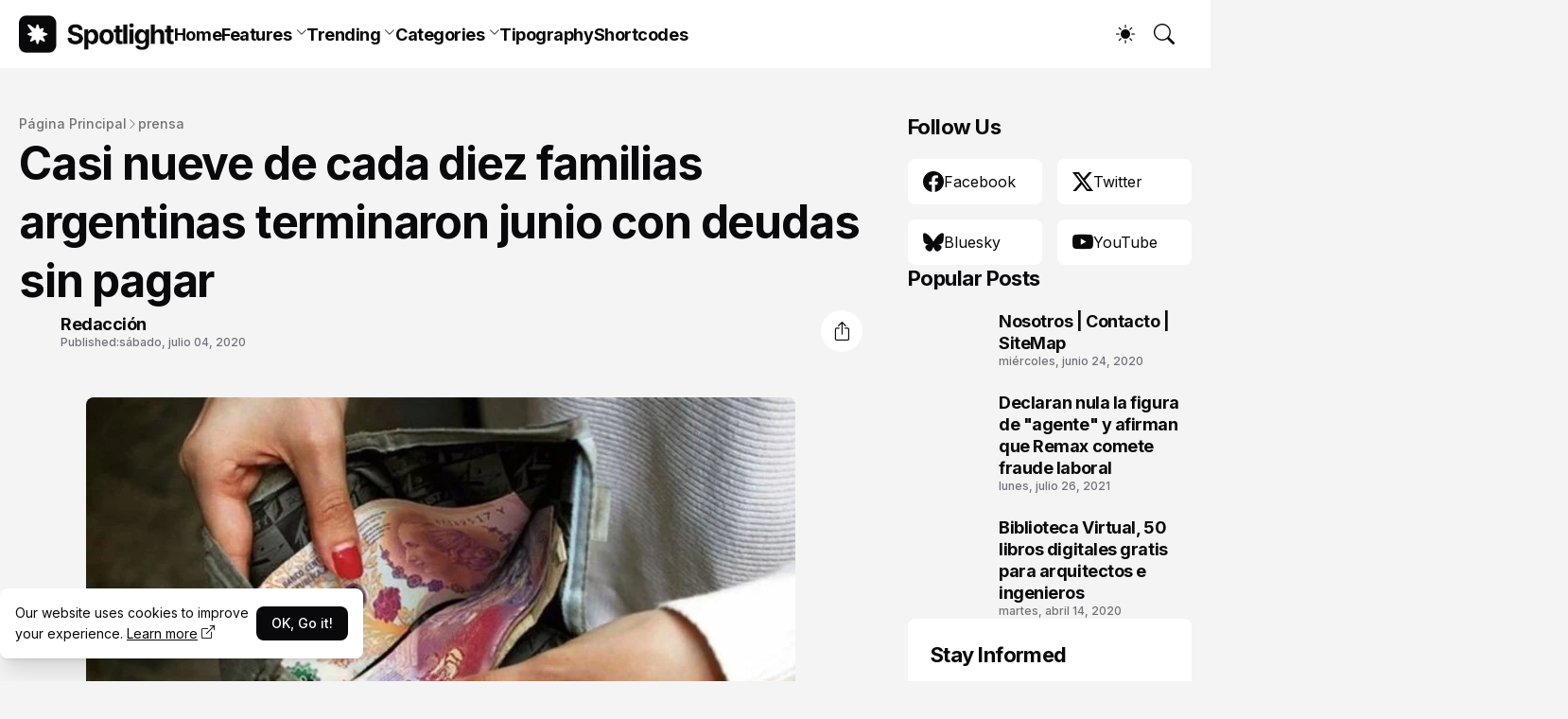

--- FILE ---
content_type: text/html; charset=UTF-8
request_url: https://www.inmomix.com/2020/07/casi-nueve-de-cada-diez-familias.html
body_size: 37728
content:
<!DOCTYPE html>
<html class='ltr' dir='ltr' lang='es_419' xmlns='http://www.w3.org/1999/xhtml' xmlns:b='http://www.google.com/2005/gml/b' xmlns:data='http://www.google.com/2005/gml/data' xmlns:expr='http://www.google.com/2005/gml/expr'>
<head>
<meta content='blogger' name='generator'/>
<meta content='text/html; charset=UTF-8' http-equiv='Content-Type'/>
<meta content='width=device-width, initial-scale=1, minimum-scale=1, user-scalable=yes' name='viewport'/>
<!-- DNS Prefetch -->
<link href='//fonts.googleapis.com' rel='preconnect'/>
<link crossorigin='' href='//fonts.gstatic.com' rel='preconnect'/>
<link href='//cdnjs.cloudflare.com' rel='preconnect'/>
<link href='//blogger.googleusercontent.com' rel='dns-prefetch'/>
<link href='//1.bp.blogspot.com' rel='dns-prefetch'/>
<link href='//2.bp.blogspot.com' rel='dns-prefetch'/>
<link href='//3.bp.blogspot.com' rel='dns-prefetch'/>
<link href='//4.bp.blogspot.com' rel='dns-prefetch'/>
<link href='//www.blogger.com' rel='dns-prefetch'/>
<!-- Site Info -->
<title>Casi nueve de cada diez familias argentinas terminaron junio con deudas sin pagar</title>
<meta content='' name='description'/>
<link href='https://www.inmomix.com/2020/07/casi-nueve-de-cada-diez-familias.html' rel='canonical'/>
<link href='https://www.inmomix.com/favicon.ico' rel='icon' type='image/x-icon'/>
<meta content='#09090b' name='theme-color'/>
<!-- Open Graph Meta Tags -->
<meta content='es_419' property='og:locale'/>
<meta content='article' property='og:type'/>
<meta content='Casi nueve de cada diez familias argentinas terminaron junio con deudas sin pagar' property='og:title'/>
<meta content='inmoMIX • Noticias Inmobiliarias' property='og:site_name'/>
<meta content='' property='og:description'/>
<meta content='https://www.inmomix.com/2020/07/casi-nueve-de-cada-diez-familias.html' property='og:url'/>
<meta content='https://blogger.googleusercontent.com/img/b/R29vZ2xl/AVvXsEj3l_r7K8lfMjL153jSzGrT4dHfDkjDtrlaU8PVc9JuGrBzypfumO1PVNhAOg_1c_BhO8LOD95-iHPIUNITfLS0nWVHgHgaKu_D2XJKJGQAQKf46BtwBOCtM4H04QTNGD4n0_5qD9Nbnkuo/w1600/Casi+nueve+de+cada+diez+familias+argentinas+terminaron+junio+con+deudas+sin+pagar.jpg' property='og:image'/>
<!-- Twitter Meta Tags -->
<meta content='summary_large_image' name='twitter:card'/>
<!-- Feed Links -->
<link rel="alternate" type="application/atom+xml" title="inmoMIX &#8226; Noticias Inmobiliarias - Atom" href="https://www.inmomix.com/feeds/posts/default" />
<link rel="alternate" type="application/rss+xml" title="inmoMIX &#8226; Noticias Inmobiliarias - RSS" href="https://www.inmomix.com/feeds/posts/default?alt=rss" />
<link rel="service.post" type="application/atom+xml" title="inmoMIX &#8226; Noticias Inmobiliarias - Atom" href="https://www.blogger.com/feeds/7637353747560719273/posts/default" />

<link rel="alternate" type="application/atom+xml" title="inmoMIX &#8226; Noticias Inmobiliarias - Atom" href="https://www.inmomix.com/feeds/2986718876535502728/comments/default" />
<!-- Google Fonts -->
<link href='https://fonts.googleapis.com/css2?family=Inter:ital,wght@0,400..700;1,400..700&display=swap' rel='stylesheet'/>
<!-- Bootstrap Icons -->
<link href='https://cdnjs.cloudflare.com/ajax/libs/bootstrap-icons/1.13.1/font/bootstrap-icons.min.css' rel='stylesheet'/>
<!-- Site Styles -->
<style id='page-skin-1' type='text/css'><!--
/*
-----------------------------------------------
-----------------------------------------------*/
/*-- CSS Variables --*/
:root{
--body-font:Inter, sans-serif;
--menu-font:Inter, sans-serif;
--title-font:Inter, sans-serif;
--text-font:Inter, sans-serif;
--icon-font:"bootstrap-icons", bootstrap-icons;
--body-bg:#f4f4f5;
--widget-bg:#ffffff;
--accent-color:#09090b;
--white-color:#ffffff;
--title-color:#09090b;
--title-hover-color:#3f3f46;
--text-color:#09090b;
--meta-color:#71717a;
--header-bg:#ffffff;
--header-color:#09090b;
--header-hover-color:#3f3f46;
--submenu-bg:#ffffff;
--submenu-color:#09090b;
--submenu-hover-color:#3f3f46;
--submenu-meta-color:#71717a;
--submenu-gray-bg:#fafafa;
--footer-bg:#18181b;
--footer-color:#fafafa;
--footer-hover-color:#d4d4d8;
--footer-text-color:#fafafa;
--footer-meta-color:#a1a1aa;
--footer-gray-bg:#27272a;
--footerbar-bg:#09090b;
--footerbar-color:#fafafa;
--footerbar-hover-color:#d4d4d8;
--btn-bg:#09090b;
--btn-color:#ffffff;
--modal-bg:#ffffff;
--gray-bg:#fafafa;
--border-color:#f4f4f5;
--dynamic-bg:var(--gray-bg);
--rgba:#09090b;
--rgba-05:#09090b0d;
--rgba-10:#09090b1a;
--rgba-20:#09090b33;
--rgba-60:#09090b99;
--rgba-90:#09090be6;
--shadow:0 1px 2px 0 var(--rgba-05), 0 20px 25px -5px var(--rgba-10), 0 8px 10px -6px var(--rgba-10);
--btn-shadow:#09090b33;
--input-shadow:#09090b33;
--header:4.5rem;
--logo:2.5rem;
--container:1240px;
--sidebar:300px;
--gap:3rem;
--base:16/10;
--story:4/5;
--card:5/4;
--video:16/9;
--square:1/1;
--title-weight:700;
--title-line-height:1.3em;
--letter-spacing:-0.025em;
--line-clamp:4;
--rounded:0.5rem;
--rounded-full:9999px;
}
:root:is(.is-dark){
--body-bg:#18181b;
--widget-bg:#27272a;
--accent-color:#fafafa;
--title-color:#fafafa;
--title-hover-color:#d4d4d8;
--text-color:#fafafa;
--meta-color:#a1a1aa;
--header-bg:#27272a;
--header-color:#fafafa;
--header-hover-color:#d4d4d8;
--submenu-bg:#27272a;
--submenu-color:#fafafa;
--submenu-hover-color:#d4d4d8;
--submenu-meta-color:#fafafa;
--submenu-gray-bg:#3f3f46;
--footer-bg:#27272a;
--footer-color:#fafafa;
--footer-hover-color:#d4d4d8;
--footer-text-color:#fafafa;
--footer-meta-color:#a1a1aa;
--footer-gray-bg:#3f3f46;
--footerbar-bg:#18181b;
--footerbar-color:#fafafa;
--footerbar-hover-color:#d4d4d8;
--btn-bg:#09090b;
--btn-color:#fafafa;
--modal-bg:#27272a;
--gray-bg:#3f3f46;
--border-color:#3f3f46;
--dynamic-bg:#3f3f46;
--rgba:#09090b;
--rgba-05:#09090b0d;
--rgba-10:#09090b1a;
--rgba-20:#09090b33;
--rgba-60:#09090b99;
--rgba-90:#09090be6;
--btn-shadow:#09090b33;
--input-shadow:#fafafa33;
}
:root:is(.rtl){
--body-font:Cairo, sans-serif;
--menu-font:Cairo, sans-serif;
--title-font:Cairo, sans-serif;
--text-font:Cairo, sans-serif;
}
/*-- Reset CSS --*/
html,body,a,abbr,acronym,address,applet,b,big,blockquote,caption,center,cite,code,dd,del,dfn,div,dl,dt,em,fieldset,font,form,input,button,h1,h2,h3,h4,i,iframe,img,ins,kbd,label,legend,li,object,p,pre,q,s,samp,small,span,strike,strong,sub,sup,table,tbody,td,tfoot,th,thead,tr,tt,u,ul,var{padding:0;margin:0;border:0;vertical-align:baseline;background:0 0;text-decoration:none}dl,ul{list-style-position:inside;list-style:none}ul li{list-style:none}caption{text-align:center}img{width:auto;max-width:100%;height:auto;border:none}a,a:visited{text-decoration:none}.clearfix{clear:both}.section,.widget,.widget ul{margin:0;padding:0}abbr{text-decoration:none}.separator a{clear:none!important;float:none!important;padding:0!important;margin-left:0!important;margin-right:0!important}#Navbar1,#navbar-iframe,.widget-item-control,a.quickedit,.home-link,.feed-links{display:none!important}.center{display:table;margin:0 auto;position:relative}.widget iframe{max-width:100%}button,input,select,textarea{background:transparent;font-family:var(--body-font);font-weight:normal;-webkit-appearance:none;-moz-appearance:none;appearance:none;outline:none;border:0;border-radius:0}button{cursor:pointer}input[type="search"]::-webkit-search-cancel-button{-webkit-appearance:none}.rtl{direction:rtl}iframe[src*="youtube.com"]{width:100%;height:auto;aspect-ratio:var(--video)}
/*-- Main CSS --*/
*{box-sizing:border-box}
*:after,*:before{display:inline-block;font-family:var(--icon-font);font-weight:400;font-style:normal;box-sizing:border-box}
html{font-size:100%;word-break:break-word;word-wrap:break-word;text-rendering:optimizeLegibility;-webkit-font-smoothing:antialiased;-webkit-text-size-adjust:100%}
body{background:var(--body-bg);font-family:var(--body-font);font-size:1rem;color:var(--text-color);font-weight:400;font-style:normal;line-height:1.5}
h1,h2,h3,h4{font-family:var(--title-font);font-weight:var(--title-weight);line-height:var(--title-line-height);letter-spacing:var(--letter-spacing)}
a{color:var(--accent-color)}
svg{display:inline-block;width:1em;height:1em;font-size:1em;line-height:1;overflow:visible}
.site-outer{width:100%;max-width:100%;background:var(--body-bg);margin:0 auto}
.container{width:var(--container);max-width:100%}
.flex-c{display:flex;justify-content:center}
.flex-col{display:flex;flex-direction:column}
.flex-sb{display:flex;justify-content:space-between}
.content-wrap{display:grid;grid-template-columns:minmax(0,1fr) minmax(0,var(--sidebar));grid-template-areas:"main sidebar";gap:var(--gap);padding:var(--gap) 0}
.main-wrap{grid-area:main;display:flex;flex-direction:column;gap:var(--gap)}
.sidebar-wrap{grid-area:sidebar;display:flex;flex-direction:column;gap:var(--gap)}
:not(.rtl) .is-left .content-wrap,.rtl .is-right .content-wrap{grid-template-columns:minmax(0,var(--sidebar)) minmax(0,1fr);grid-template-areas:"sidebar main"}
.no-sidebar .content-wrap{grid-template-columns:minmax(0,1fr);justify-items:center;gap:0}
.no-sidebar .main-wrap{width:calc(100% - (var(--sidebar) + var(--gap)));max-width:100%}
.no-sidebar .sidebar-wrap{display:none}
.title{font-family:var(--title-font);color:var(--title-color);font-weight:var(--title-weight);line-height:var(--title-line-height);letter-spacing:var(--letter-spacing)}
.post{position:relative}
.entry-thumbnail,.entry-avatar,.comments .avatar-image-container{display:block;position:relative;overflow:hidden;background:var(--dynamic-bg)}
.entry-thumbnail{width:100%;aspect-ratio:var(--base);border-radius:var(--rounded)}
.thumbnail,.avatar{display:block;position:relative;width:100%;height:100%;background-size:cover;background-position:center;background-repeat:no-repeat;z-index:1;transform-origin:center;opacity:0;transition:opacity .25s ease}
.pbt-lazy:where(.thumbnail,.avatar){opacity:1}
[class*="yt-img"]{--translate-y:50%;--translate-x:50%;--scale:1;display:flex;align-items:center;justify-content:center;position:absolute;inset-inline-end:50%;bottom:50%;width:2.75rem;height:2.75rem;background:var(--rgba-20);-webkit-backdrop-filter:saturate(1.1) blur(8px);backdrop-filter:saturate(1.1) blur(8px);font-size:1.75rem;color:var(--white-color);z-index:3;border-radius:var(--rounded-full);box-shadow:inset 0 0 1px rgb(255 255 255 / 25%);transform:translate(var(--translate-x),var(--translate-y)) scale(var(--scale))}
.rtl [class*="yt-img"]{--translate-x:-50%}
[class*="yt-img"]:before{content:"\f4f4";padding-left:0.125rem}
.yt-img\:x1{--scale:1.1}
.yt-img\:x2{--scale:0.9}
.yt-img\:x3{--scale:0.8}
.yt-img\:x4{--scale:0.7}
:where(.entry-thumbnail,.entry-inner):hover .thumbnail{filter:brightness(1.05)}
.entry-tag{--inset:1.25rem;position:absolute;top:var(--inset);inset-inline-start:var(--inset);display:flex;align-items:center;max-width:fit-content;height:1.25rem;background:var(--rgba-20);-webkit-backdrop-filter:saturate(1.1) blur(8px);backdrop-filter:saturate(1.1) blur(8px);overflow:hidden;font-size:0.625rem;color:var(--btn-color);font-weight:500;text-transform:uppercase;z-index:3;padding:0.125rem 0.375rem;border-radius:0.125rem}
.entry-count{--inset:1rem;position:absolute;top:var(--inset);inset-inline-start:var(--inset);display:flex;justify-content:center;align-items:center;width:2rem;height:2rem;background:var(--rgba-20);-webkit-backdrop-filter:saturate(1.1) blur(8px);backdrop-filter:saturate(1.1) blur(8px);overflow:hidden;font-size:1.5rem;color:var(--btn-color);font-weight:700;z-index:3;border-radius:0.125rem}
.entry-header{display:flex;flex-direction:column;gap:0.5rem}
.entry-title{font-family:var(--title-font);color:var(--title-color);font-weight:var(--title-weight);line-height:var(--title-line-height);letter-spacing:var(--letter-spacing)}
.entry-title a{display:-webkit-box;-webkit-line-clamp:var(--line-clamp);-webkit-box-orient:vertical;overflow:hidden;color:currentColor}
.entry-title a:hover{color:var(--title-hover-color)}
.entry-meta{display:flex;flex-wrap:wrap;gap:0.5rem;font-size:0.75rem;color:var(--meta-color);line-height:1rem;font-weight:500}
.entry-meta > div{display:flex;align-items:center;gap:0.375rem}
.entry-meta .featured-icon{font-size:1rem}
.entry-meta .featured-icon:before{content:"\f7f6"}
.entry-meta .entry-avatar{width:1.5rem;aspect-ratio:var(--square);border-radius:var(--rounded-full)}
.entry-meta:has(.entry-author) .entry-time{gap:0.5rem}
.entry-meta:has(.entry-author) .entry-time:before{content:"\2022";font-family:var(--body-font)}
.excerpt{font-family:var(--text-font);color:var(--text-color)}
.excerpt a{text-decoration:underline}
.card{--padding:1.5rem}
.card .entry-inner{display:grid;grid-template-areas:"abs";position:relative;width:100%;height:100%;overflow:hidden;border-radius:var(--rounded)}
.card .entry-thumbnail{grid-area:abs;width:100%;height:100%;aspect-ratio:unset;border-radius:0}
.card .entry-thumbnail:after{content:"";position:absolute;inset:0;background:linear-gradient(180deg,var(--rgba-10) 67.65%,var(--rgba-60) 87.42%);z-index:2}
.card .entry-tag{--inset:var(--padding)}
.card [class*="yt-img"]{--translate-y:0;--translate-x:0;--inset:var(--padding);top:var(--inset);inset-inline-end:var(--inset)}
.card .entry-header{grid-area:abs;display:grid;align-content:end;gap:1rem;z-index:4;padding:var(--padding)}
.cs .entry-thumbnail{background:var(--widget-bg)}
.cs .entry-title span{background:var(--rgba);color:var(--white-color);padding:0 0.75rem;border-radius:0.125rem;box-decoration-break:clone;-webkit-box-decoration-break:clone}
.cs .entry-meta{color:var(--white-color)}
.cs .entry-avatar{--dynamic-bg:rgb(255 255 255 / 20%)}
.cs .entry-meta :where(.label,.author-name,.entry-time){opacity:.8}
.btn,.contact-form-button{position:relative;display:flex;align-items:center;justify-content:center;gap:0.5rem;height:2.75rem;background:var(--btn-bg);font-size:1rem;color:var(--btn-color);font-weight:500;line-height:1;padding:0 1.5rem;border-radius:var(--rounded)}
:where(.btn,.contact-form-button):focus{box-shadow:0 0 0 2px var(--btn-shadow)}
:where(.btn,.contact-form-button):hover{opacity:.9}
.loader{display:flex;align-items:center;justify-content:center;position:relative;width:100%;height:100%;font-size:2.25rem;color:var(--accent-color)}
.loader svg{animation:rotate 2s linear infinite}
.loader circle{animation:dash 1.5s ease-in-out infinite}
.error-msg{display:flex;align-items:center;color:var(--meta-color);padding:var(--gap) 0}
.overlay-bg{position:fixed;inset:0;background:var(--rgba-60);-webkit-backdrop-filter:blur(2px);backdrop-filter:blur(2px);z-index:1000;visibility:hidden;opacity:0;transition:all .25s ease}
.show-overlay .search-overlay{visibility:visible;opacity:1}
.social .blogger a:before{content:"\f1a6"}
.social .twitter a:before,.social .x a:before{content:"\f8db"}
.social .rss a:before{content:"\f521"}
.social .share a:before{content:"\f52d"}
.social .email a:before{content:"\f32c"}
.social .website a:before{content:"\f3ef"}
.social .external-link a:before{content:"\f1c5"}
.color .blogger a{color:#f57c00}
.color .apple a{color:#131313}
.color .amazon a{color:#fe9800}
.color .microsoft a{color:#0067B8}
.color .facebook a,.color .facebook-f a{color:#0866FF}
.color .twitter a,.color .twitter-x a,.color .x a{color:#000}
.color .youtube a{color:#FF0000}
.color .instagram a{color:#7e40b6}
.color .threads a{color:#131313}
.color .pinterest a,.color .pinterest-p a{color:#e60023}
.color .dribbble a{color:#ea4c89}
.color .linkedin a{color:#0a66c2}
.color .twitch a{color:#9147ff}
.color .rss a{color:#ffc200}
.color .skype a{color:#00aff0}
.color .stumbleupon a{color:#eb4823}
.color .vk a{color:#4a76a8}
.color .stack-overflow a{color:#f48024}
.color .github a{color:#24292e}
.color .soundcloud a{color:#ff7400}
.color .behance a{color:#191919}
.color .digg a{color:#0056d9}
.color .delicious a{color:#0076e8}
.color .codepen a{color:#131313}
.color .flipboard a{color:#f52828}
.color .reddit a{color:#ff4500}
.color .whatsapp a{color:#25d366}
.color .messenger a{color:#0866FF}
.color .snapchat a{color:#ffe700}
.color .telegram a{color:#3390ec}
.color .steam a{color:#112c5b}
.color .discord a{color:#7289da}
.color .quora a{color:#b92b27}
.color .tiktok a{color:#fe2c55}
.color .line a{color:#07b53b}
.color .share a{color:var(--meta-color)}
.color .email a{color:#888}
.color .website a,.color .external-link a{color:var(--title-color)}
.is-dark .color .website a,.is-dark .color .external-link a{color:var(--btn-bg)}
.color .threads a{color:#000}
.color .mastodon a{color:#6364ff}
.color .bluesky a{color:#08f}
.site-header{position:relative;z-index:100}
.main-header,.header-header{height:var(--header);background:var(--header-bg)}
.header-inner.is-fixed{position:fixed;top:calc(0% - (var(--header) * 2));left:0;width:100%;backface-visibility:hidden;visibility:hidden;opacity:0;transform:translateY(0);transition:all .35s ease-in-out}
.header-inner.is-fixed.show{visibility:visible;opacity:1;transform:translateY(calc(var(--header) * 2))}
.header-items{position:relative;display:flex;align-items:center;justify-content:space-between;gap:2rem}
.flex-left{display:flex;align-items:center;gap:2rem}
.menu-toggle{display:none;align-items:center;height:2.5rem;font-size:1.625rem;color:var(--header-color);padding:0 1.125rem}
.menu-toggle:after{content:"\f479"}
.menu-toggle:hover{color:var(--header-hover-color)}
.main-logo{display:flex;align-items:center;flex-shrink:0;height:var(--header);overflow:hidden}
.main-logo img{display:block;max-height:var(--logo)}
.main-logo .title{max-width:100%;font-family:var(--title-font);font-size:1.25rem;color:var(--header-color);line-height:var(--logo);font-weight:var(--title-weight);overflow:hidden;white-space:nowrap;text-overflow:ellipsis}
.main-logo .title a{color:var(--header-color)}
.main-logo .title a:hover{color:var(--header-hover-color)}
.main-logo #h1-off{display:none;visibility:hidden}
#main-menu .widget{display:none}
#main-menu .widget.is-ready{display:block}
.main-nav{display:flex;height:var(--header);gap:1.75rem}
.main-nav > li{position:relative;display:flex;flex-shrink:0}
.main-nav > li > a{display:flex;align-items:center;font-family:var(--menu-font);font-size:1.125rem;color:var(--header-color);font-weight:var(--title-weight);letter-spacing:var(--letter-spacing);white-space:nowrap}
.main-nav > li > a > i[code]{line-height:1;margin-inline-end:0.375rem}
.main-nav > li > a > i[code]:before{content:attr(code)}
.main-nav .has-sub > a:after{content:"\f282";font-size:0.75rem;line-height:1;margin-top:-0.25rem;margin-inline-start:0.25rem}
.main-nav > li:hover > a{color:var(--header-hover-color)}
.main-nav .ul{position:absolute;top:calc(100% - 0.5rem);inset-inline-start:0;width:13rem;background:var(--submenu-bg);padding:1rem 0;border-radius:var(--rounded);box-shadow:var(--shadow);backface-visibility:hidden;pointer-events:none;visibility:hidden;opacity:0;transition:all .25s ease}
.main-nav .sub.sm-1{inset-inline-start:-1rem}
.main-nav .sub.sm-2{top:-1rem;inset-inline-start:calc(100% - 0.5rem)}
.main-nav .sub li{position:relative}
.main-nav .sub li a{display:flex;align-items:center;justify-content:space-between;font-size:1rem;color:var(--submenu-color);font-weight:400;padding:0.5rem 1.5rem}
.main-nav .sub li:hover > a{color:var(--submenu-hover-color)}
.main-nav .sub .has-sub > a:after{content:"\f285";margin:0}
.rtl .main-nav .sub .has-sub > a:after{content:"\f284"}
.main-nav li:hover > .ul{backface-visibility:inherit;pointer-events:auto;visibility:visible;opacity:1}
.main-nav .has-mega{position:static}
.mega{--igap:1.5rem;--iw:calc((var(--container) - (var(--igap) * 6)) / 5);--ih:calc(var(--iw) / 1.60);--title-color:var(--submenu-color);--title-hover-color:var(--submenu-hover-color)}
.main-nav .mega{width:100%;padding:var(--igap)}
.mega-tabs{display:flex;flex-direction:column;gap:var(--igap)}
.mega-tabs .nav{display:flex;gap:1rem}
.mega-tabs .nav a{display:flex;align-items:center;height:1.75rem;background:var(--submenu-gray-bg);font-size:0.875rem;color:var(--title-color);font-weight:500;padding:0 0.75rem;border-radius:var(--rounded)}
.mega-tabs .nav a.active{background:var(--btn-bg);color:var(--btn-color)}
.mega-tabs [data-tab]{display:none}
.mega-tabs .active[data-tab]{display:block}
.mega .mega-items{display:grid;grid-template-columns:repeat(5,minmax(0,1fr));align-items:start;gap:var(--igap)}
.mega .post{display:flex;flex-direction:column;gap:0.75rem}
.has-mega:not(:hover) .mega .post{opacity:1;-webkit-animation:none;animation:none}
.mega .entry-thumbnail{height:var(--ih);aspect-ratio:auto}
.mega .thumbnail{width:var(--iw);min-width:100%;height:var(--ih)}
.mega .entry-title{font-size:1.125rem}
.mega .entry-meta{color:var(--submenu-meta-color)}
.mega .error-msg{justify-content:center;height:10rem;padding:0}
.mega .loader{height:10rem}
.slide-menu{display:none;flex-direction:column;justify-content:flex-start;position:fixed;width:18.75rem;max-width:100%;height:100%;top:0;inset-inline-start:0;bottom:0;background:var(--body-bg);overflow:hidden;z-index:1010;left:0;transform:translateX(-100%);visibility:hidden;box-shadow:0 0 15px var(--rgba-05);transition:all .25s ease}
.rtl .slide-menu{transform:translateX(100%)}
.menu-on .slide-menu,.rtl .menu-on .slide-menu{transform:translateX(0);visibility:visible}
.slide-menu-header{display:flex;align-items:center;justify-content:space-between;height:var(--header);background:var(--header-bg)}
.mobile-logo{display:flex;flex:1;width:100%;overflow:hidden;padding-inline-start:1.25rem}
.mobile-logo .homepage{max-width:100%;font-size:1.25rem;color:var(--header-color);line-height:var(--logo);font-weight:700;overflow:hidden;white-space:nowrap;text-overflow:ellipsis}
.mobile-logo .homepage:hover{color:var(--header-hover-color)}
.mobile-logo .logo-img img{display:block;width:auto;max-width:100%;height:auto;max-height:var(--logo)}
.hide-mobile-menu{display:flex;align-items:center;height:100%;color:var(--header-color);font-size:1.375rem;z-index:20;padding:0 1.25rem}
.hide-mobile-menu:before{content:"\f659"}
.hide-mobile-menu:hover{color:var(--header-hover-color)}
.slide-menu-flex{display:flex;height:calc(100% - var(--header));flex-direction:column;justify-content:space-between;overflow:hidden;overflow-y:auto;-webkit-overflow-scrolling:touch}
.mobile-menu{padding:1.25rem}
.mobile-menu ul li a{display:flex;align-items:center;font-size:1.125rem;color:var(--title-color);font-weight:400;padding:0.5rem 0}
.mobile-menu > ul > li > a{font-family:var(--menu-font);font-weight:700;letter-spacing:var(--letter-spacing)}
.mobile-menu > ul > li > a > i[code]{line-height:1;margin-inline-end:0.375rem}
.mobile-menu > ul > li > a > i[code]:before{content:attr(code)}
.mobile-menu .sub{display:none;overflow:hidden;padding-inline-start:1rem}
.mobile-menu .has-sub li a{font-size:1rem;opacity:.75}
.mobile-menu .has-sub > a{justify-content:space-between}
.mobile-menu .has-sub > a:has(i, svg, symbol){display:grid;grid-template-columns:auto minmax(0,1fr) auto}
.mobile-menu .has-sub > a:after{content:"\f282";font-size:1.25rem;line-height:1}
.mobile-menu .has-sub.expanded > a:after{content:"\f286"}
.mobile-menu ul li a:hover{color:var(--title-hover-color)}
.mm-footer{gap:1rem;padding:1.25rem}
.mm-footer .social{display:flex;flex-wrap:wrap;gap:0.5rem}
.mm-footer .social a{display:flex;justify-content:center;align-items:center;width:2rem;height:2rem;background:var(--widget-bg);font-size:0.875rem;color:var(--title-color);border-radius:var(--rounded-full)}
.mm-footer .social a:hover{color:var(--title-hover-color)}
.mm-footer .links{display:flex;flex-wrap:wrap;gap:0.25rem 1rem}
.mm-footer .links a{font-size:0.875rem;color:var(--title-color)}
.mm-footer .links a:hover{color:var(--title-hover-color)}
.flex-right{display:flex;gap:0.25rem;background:var(--header-bg);z-index:1}
.flex-right button{display:flex;align-items:center;justify-content:end;width:2.5rem;height:2.5rem;font-size:1.375rem;color:var(--header-color)}
.flex-right button:hover{color:var(--header-hover-color)}
.flex-right .darkmode-toggle{transform-origin:center}
.darkmode-toggle:before{content:"\f5a1";font-size:1.25rem}
.is-dark .darkmode-toggle:before{content:"\f495";font-size:1.125rem}
.darkmode-toggle.dark-on{animation:darkOn .5s ease}
.darkmode-toggle.dark-off{animation:darkOff .5s ease}
.flex-right .search-toggle:before{content:"\f52a"}
.main-search{--inset:1.5rem;display:flex;flex-direction:column;position:fixed;top:var(--inset);left:50%;width:34rem;max-width:calc(100% - (var(--inset) * 2));max-height:calc(100% - (var(--inset) * 2));background:var(--modal-bg);overflow:hidden;z-index:1010;border-radius:var(--rounded);box-shadow:var(--shadow);visibility:hidden;opacity:0;transform:translate3d(-50%,50%,0);transition:all .25s ease}
.search-on .main-search{backface-visibility:inherit;visibility:visible;opacity:1;transform:translate3d(-50%,0,0)}
.main-search .form{display:flex;gap:1rem;flex-shrink:0;width:100%;height:4rem;padding:0 1.5rem}
.main-search .input{flex:1;width:100%;font-size:1rem;color:var(--title-color);font-weight:400}
.main-search .input::placeholder{color:var(--meta-color)}
.main-search .label{display:flex;align-items:center;font-size:1.125rem;color:var(--meta-color)}
.main-search .label:before{content:"\f52a"}
.main-search .loader{display:none;font-size:inherit;color:currentColor;padding-bottom:0.125rem}
.main-search .loader circle{stroke-width:4.0}
.main-search.loading .label:before{display:none}
.main-search.loading .loader{display:flex}
.main-search .close{align-self:center;font-size:0.75rem;color:var(--meta-color);font-weight:500;padding:0.125rem 0.5rem;border:1px solid var(--border-color);border-radius:var(--rounded)}
.main-search .close:hover{color:var(--accent-color)}
.search-content{display:none;flex-direction:column;justify-content:space-between;height:calc(100% - 4rem);overflow:hidden;padding:1.5rem;border-top:1px solid var(--border-color)}
.search-content.visible{display:flex}
.search-results{flex:1;overflow:hidden}
.search-results.scroll{overflow-y:auto;-webkit-overflow-scrolling:touch}
.search-results::-webkit-scrollbar{background:transparent;height:0.5rem;width:0.5rem}
.search-results::-webkit-scrollbar-track{background:var(--border-color);border-radius:0.5rem}
.search-results::-webkit-scrollbar-thumb{background:var(--rgba-05);border-radius:0.5rem}
.search-results::-webkit-scrollbar-thumb:hover{background:var(--accent-color)}
.search-items{display:flex;flex-direction:column;gap:1.5rem}
.search-items .post{display:flex;align-items:start;gap:1rem}
.search-items .entry-thumbnail{width:6rem;aspect-ratio:var(--square)}
.search-items .entry-header{flex:1;align-self:center}
.search-items .entry-title{font-size:1.125rem}
.search-items .entry-title a{--line-clamp:2}
.main-search .view-all{flex-shrink:0;padding-top:1.5rem}
.main-search .view-all .btn:after{content:"\f138"}
.rtl .main-search .view-all .btn:after{content:"\f12f"}
.search-content .error-msg{justify-content:center;padding:1.5rem 0}
.search-on .overlay-bg{visibility:visible;opacity:1}
.featured{--height:27rem;--dynamic-bg:var(--widget-bg)}
.featured .widget:not(.getPosts,.PopularPosts){display:none}
.featured .widget{padding-top:var(--gap)}
.featured .widget-content{min-height:var(--height)}
.featured .loader{height:var(--height)}
.featured .error-msg{justify-content:center;height:var(--height);padding:0}
.featured-items{display:grid;grid-template-columns:repeat(2,minmax(0,1fr));align-items:start;gap:1.5rem}
.featured-items .card{height:var(--height)}
.featured-items .card .entry-title{font-size:2.25rem}
.featured-items .grid{display:grid;grid-template-columns:repeat(2,minmax(0,1fr));align-items:start;gap:1.5rem}
.featured-items .md{display:flex;flex-direction:column;align-self:normal;background:var(--widget-bg);overflow:hidden;border-radius:var(--rounded)}
.featured-items .md .entry-thumbnail{border-radius:0}
.featured-items .md .entry-header{padding:1rem 1.25rem 1.25rem}
.featured-items .md .entry-title{font-size:1.25rem}
.featured-items .sm{display:flex;align-items:start;gap:1rem}
.featured-items .sm .entry-thumbnail{width:6rem;aspect-ratio:var(--square)}
.featured-items .sm .entry-header{flex:1;align-self:center}
.featured-items .sm .entry-title{font-size:1.125rem}
.trending .widget:not(.getPosts,.PopularPosts){display:none}
.trending .widget{padding-top:var(--gap)}
.trending .loader{height:12rem}
.trending-items{display:grid;grid-template-columns:repeat(4,minmax(0,1fr));align-items:start;gap:1.5rem}
.trending-items .post{display:flex;flex-direction:column;align-self:normal;background:var(--widget-bg);overflow:hidden;border-radius:var(--rounded)}
.trending-items .entry-thumbnail{border-radius:0}
.trending-items .entry-count{--inset:1.25rem}
.trending-items .entry-header{padding:1rem 1.25rem 1.25rem}
.trending-items .entry-title{font-size:1.25rem}
.home-ads{background:var(--widget-bg);margin-top:var(--gap)}
.home-ads .widget{padding:var(--gap) 0}
.widget-title{display:flex;align-items:end;gap:1rem;position:relative;margin-bottom:1.25rem}
.widget-title .title{font-size:1.375rem}
.widget-title .title-link{font-size:0.875rem;color:var(--meta-color);font-weight:500;text-decoration:underline}
.widget-title .title-link:hover{color:var(--accent-color)}
.grid-items{display:grid;grid-template-columns:repeat(2,minmax(0,1fr));gap:1.5rem}
.grid-items .post{display:flex;flex-direction:column;background:var(--widget-bg);overflow:hidden;border-radius:var(--rounded)}
.grid-items .entry-thumbnail{border-radius:0}
.grid-items .entry-header{gap:0.75rem;padding:1rem 1.25rem 1.25rem}
.grid-items .entry-title{font-size:1.375rem}
.query-error{font-size:0.875rem;color:var(--meta-color);text-align:center;margin:3rem 0}
.blog-posts .post.ad-type{display:block}
.blog-post{display:flex;flex-direction:column;gap:var(--gap)}
.post-header{gap:1.5rem}
.post-info{gap:0.75rem}
#breadcrumb{font-size:0.875rem;color:var(--meta-color);font-weight:500}
#breadcrumb a{color:currentColor}
#breadcrumb a:hover{color:var(--accent-color)}
#breadcrumb .sep{vertical-align:middle;font-size:0.75rem;margin-inline:0.125rem}
#breadcrumb .sep:after{content:"\f285"}
.rtl #breadcrumb .sep:after{content:"\f284"}
.post-header .entry-title{font-size:3rem}
.post-header .entry-excerpt{padding-inline-end:20%}
.post-byline{align-items:center;gap:1rem}
.post-byline .align-left{display:flex;align-items:center;gap:0.75rem}
.post-byline .entry-avatar{width:2.75rem;aspect-ratio:var(--square);border-radius:var(--rounded-full);--dynamic-bg:var(--widget-bg)}
.entry-byline{display:flex;flex-direction:column;gap:0.125rem;font-size:0.75rem;color:var(--meta-color);line-height:1rem;font-weight:500}
.entry-byline > div{display:flex;align-items:center;gap:0.375rem}
.entry-byline .author-name{font-size:1.125rem}
.share-toggle{display:flex;align-items:center;justify-content:center;width:2.75rem;height:2.75rem;background:var(--widget-bg);font-size:1.25rem;color:var(--title-color);border-radius:var(--rounded-full)}
.share-toggle:before{content:"\f1c6"}
.share-toggle:hover{color:var(--title-hover-color)}
.entry-content{padding-top:var(--gap)}
.post-body{position:relative;font-family:var(--text-font);font-size:1rem;color:var(--text-color);line-height:1.625em}
.post-body > p:not(:where(:last-child)){margin-bottom:1.5rem}
.post-body :where(h1,h2,h3,h4){font-size:1.125rem;margin-bottom:1rem}
.post-body h1{font-size:2.25rem}
.post-body h2{font-size:1.875rem}
.post-body h3{font-size:1.5rem}
.post-body img{height:auto!important;border-radius:var(--rounded)}
blockquote{position:relative;background:var(--widget-bg);color:var(--title-color);font-style:normal;padding:1.5rem;margin-bottom:1.5rem;border-radius:var(--rounded)}
blockquote:before{position:absolute;top:0.75rem;inset-inline-start:0.75rem;content:"\f6b0";font-size:3rem;color:var(--title-color);font-style:normal;line-height:1;opacity:.05}
.post-body ul,.post-body ol{padding-inline-start:1.5rem;margin:0}
.post-body :where(ul,ol):not(:where(.pbt-toc-wrap *,:last-child)){margin-bottom:1.5rem!important}
.post-body ul ul,.post-body ul ol,.post-body ol ol,.post-body ol ul,.post-body li + li{margin-top:0.75rem}
.post-body ul li,.post-body ol li{list-style:none}
.post-body ul li:before{content:"\f287";font-size:0.375rem;line-height:1rem;vertical-align:middle;margin-inline-end:0.375rem}
.post-body ul li ul li:before{content:"\f28a"}
.post-body ol{counter-reset:pbt}
.post-body ol > li{counter-increment:pbt;list-style:none}
.post-body ol > li:before{content:counters(pbt,".")".";font-family:inherit;font-size:1em;margin-inline-end:0.375em}
.post-body u{text-decoration:underline}
.post-body strike{text-decoration:line-through}
.post-body sup{vertical-align:super}
.post-body a:not(:where(.btn,.post-card *,.separator *,.pbt-toc-wrap *)){color:var(--accent-color);text-decoration:underline}
.post-body a:not(:where(.btn,.post-card *,.separator *,.pbt-toc-wrap *)):hover{opacity:.9}
.post-body .button{display:inline-block;font-family:var(--body-font);line-height:2.75rem;cursor:pointer;margin-inline-end:0.5rem;margin-bottom:0.5rem}
.post-body .button.x2{height:3rem;line-height:3rem}
.post-body .button.is-c{margin-inline:0.25rem}
.post-body .button[disabled]{opacity:.5}
.post-body .button.color{color:var(--white-color)}
.post-body .button.color:focus{box-shadow:0 0 0 2px transparent}
.post-body .button.x2 span{display:inline-block;background:rgb(255 255 255 / 5%);font-size:0.875rem;line-height:1;padding:0.25rem 0.5rem;margin-inline-start:1.5rem;border-radius:var(--rounded)}
.post-body .button:before{font-style:normal;vertical-align:middle;line-height:1;margin-inline-end:0.5rem}
.post-body .btn.x2:before{font-size:1.25rem}
.post-body .btn.preview:before{content:"\f33e"}
.post-body .btn.download:before{content:"\f294"}
.post-body .btn.link:before{content:"\f470"}
.post-body .btn.cart:before{content:"\f23d"}
.post-body .btn.info:before{content:"\f430"}
.post-body .btn.share:before{content:"\f52d"}
.post-body .btn.contact:before{content:"\f32c"}
.post-body .btn.phone:before{content:"\f5b4"}
.post-body .btn.gift:before{content:"\f3eb"}
.post-body .btn.whatsapp:before{content:"\f618"}
.post-body .btn.paypal:before{content:"\f662"}
.post-body .btn.telegram:before{content:"\f5b3"}
.post-body .btn.continue:before{content:"\f138"}
.rtl .post-body .btn.continue:before{content:"\f12f"}
.alert-message{display:block;position:relative;background:#22c55e15;color:#22c55e;overflow:hidden;padding:1.5rem;border-radius:var(--rounded)}
.alert-message.alert-info{background:#3b82f615;color:#3b82f6}
.alert-message.alert-warning{background:#eab30815;color:#eab308}
.alert-message.alert-error{background:#ef444415;color:#ef4444}
.alert-message:before{content:"\f26a";font-size:1rem;vertical-align:middle;margin-inline-end:0.5rem}
.alert-message.alert-info:before{content:"\f430"}
.alert-message.alert-warning:before{content:"\f33a"}
.alert-message.alert-error:before{content:"\f622"}
.alert-message a:not(.btn){color:currentColor;text-decoration:underline}
.alert-message a:not(.btn):hover{opacity:.9}
.post-body table{width:100%;background:var(--widget-bg);overflow-x:auto;text-align:start;border-collapse:collapse;border:0}
.post-body table td,.post-body table th{padding:0.5rem 1rem;border:1px solid var(--border-color)}
.post-body table thead th{color:var(--title-color);text-align:start}
table.tr-caption-container,table.tr-caption-container td,table.tr-caption-container th{line-height:1rem;padding:0;border:0}
table.tr-caption-container td.tr-caption{font-size:0.75rem;padding-top:0.25rem}
.pbt-toc-wrap{display:flex;width:100%;margin:0}
.pbt-toc-inner{display:flex;flex-direction:column;position:relative;max-width:100%;background:var(--widget-bg);overflow:hidden;font-size:1rem;color:var(--title-color);line-height:1.5rem;border-radius:var(--rounded)}
.pbt-toc-title{display:flex;align-items:center;justify-content:space-between;gap:1.5rem;position:relative;height:3rem;font-size:1.25rem;color:var(--title-color);padding:0 1.5rem}
.pbt-toc-title-text{display:flex;align-items:center;gap:0.5rem;font-family:var(--title-font);font-weight:var(--title-weight)}
.pbt-toc-title-text:before{content:"\f475";font-size:1.25rem}
.pbt-toc-title:after{content:"\f282";font-size:1.25rem}
.pbt-toc-title.is-expanded:after{content:"\f286"}
#pbt-toc{display:none;padding:1.5rem}
#pbt-toc ol{counter-reset:pbtToc}
#pbt-toc li{counter-increment:pbtToc}
#pbt-toc li:before{content:counters(pbtToc,".")"."}
#pbt-toc[data-count="false"] li:before{display:none}
#pbt-toc li a{color:var(--title-color)}
#pbt-toc li a:hover{color:var(--title-hover-color);text-decoration:underline}
.post-body .contact-form-widget{display:table;width:100%;font-family:var(--body-font);--dynamic-bg:var(--widget-bg)}
.post-body .contact-form-form{grid-template-columns:repeat(2,minmax(0,1fr))}
.post-body .contact-form-email-message,.post-body .contact-form-button,.post-body .contact-form-form p{grid-column:1/3}
pre:where(.code-box,.post-body *){direction:ltr;display:block;background:var(--widget-bg);font-family:monospace;font-size:0.875rem;color:var(--title-color);white-space:pre-wrap;line-height:1.25rem;padding:1.5rem;border-radius:var(--rounded)}
.post-body .google-auto-placed{margin:1.5rem 0}
.post-card{display:block;position:relative;min-height:5rem;background:var(--widget-bg);font-family:var(--body-font);font-size:0.875rem;font-weight:400;line-height:1.25rem;padding:1.5rem;border-radius:var(--rounded)}
.post-card .post{display:flex;gap:1rem}
.post-card .entry-thumbnail{width:14rem}
.post-card .entry-header{align-self:center;flex:1;gap:0.5rem}
.post-card .entry-headline{font-size:0.75rem;color:var(--accent-color);font-weight:700;text-transform:uppercase}
.post-card .entry-title{font-size:1.5rem;margin:0}
.post-card .entry-title a{color:var(--title-color)}
.post-card .entry-title a:hover{color:var(--title-hover-color)}
.post-card .entry-meta{font-size:0.875rem;line-height:1.25rem}
.post-card .loader{min-height:5rem}
.post-card .error-msg{padding:1.5rem}
.cta-card{display:flex;align-items:center;gap:1rem;overflow:hidden;background:var(--widget-bg);font-family:var(--body-font);font-size:0.875rem;color:var(--title-color);font-weight:400;line-height:1.25rem;padding:1.5rem;border-radius:var(--rounded)}
.is-dark .cta-card{background:var(--gray-bg)}
.cta-card .card-header{display:flex;align-items:center;flex:1;gap:1rem}
.cta-card .card-icon{display:flex;align-items:center;justify-content:center;width:4rem;height:4rem;background:var(--gray-bg);font-size:1.5rem;border-radius:var(--rounded)}
.cta-card .card-icon i:before{content:attr(data-icon)}
.cta-card .card-info{display:flex;flex:1;flex-direction:column;gap:0.25rem}
.cta-card .card-title{display:-webkit-box;font-size:1.25rem;overflow:hidden;-webkit-line-clamp:1;-webkit-box-orient:vertical}
.cta-card .card-meta{font-size:0.875rem;color:var(--meta-color)}
.gd-link{display:flex;flex-direction:column}
.gd-link .gd-countdown{display:none;flex-direction:column;justify-content:center;gap:0.75rem;background:var(--widget-bg);min-width:fit-content;font-family:var(--body-font);text-align:center;padding:2rem;border-radius:calc(var(--rounded) * 2)}
.gd-countdown .gd-seconds{font-size:2.25rem;color:var(--title-color);font-weight:var(--title-weight)}
.gd-countdown .gd-message{font-size:1rem;color:var(--meta-color);line-height:1.5rem}
.gd-link.loading .gd-countdown{display:flex}
.gd-link .goto-link,.gd-link.loading .get-link,.gd-link.loaded .get-link{display:none}
.gd-link.loaded .goto-link{display:inline-block}
.gd-link .goto-link.link:before{content:"\f119"}
.gd-link button.button{margin:0}
.gd-btn{margin:0!important}
.gd-btn:before{margin:0}
.has-loader.loading{display:flex!important;gap:0.375rem}
.has-loader.loading:before{display:none}
.has-loader .loader{display:none;width:auto;font-size:1.25rem;color:var(--white-color)}
.has-loader.loading .loader{display:flex}
.pagination{display:none;align-items:center;justify-content:center;gap:1rem;margin-top:var(--gap)}
.pagination.visible{display:flex}
.pagination .info{font-size:1rem;line-height:1.5rem}
.pagination .prev:before,.rtl .pagination .next:after{content:"\f12f"}
.pagination .next:after,.rtl .pagination .prev:before{content:"\f138"}
.post-footer{gap:var(--gap)}
.footer-byline{gap:1.5rem}
.entry-labels{display:flex;flex-wrap:wrap;gap:0.5rem}
.entry-labels :where(span,a){display:flex;align-items:center;height:1.5rem;background:var(--widget-bg);font-size:0.75rem;color:var(--title-color);font-weight:500;padding:0 0.5rem;border-radius:var(--rounded)}
.entry-labels span{position:relative;justify-content:center;width:1.5rem;line-height:1;padding:0;margin-inline-end:0.125rem}
.entry-labels span:before{content:"\f5b1"}
.entry-labels span:after{content:"";position:absolute;height:0;width:0;pointer-events:none;top:50%;inset-inline-end:-0.5rem;border:0.25rem solid transparent;border-inline-start-color:var(--widget-bg);transform:translateY(-50%)}
.entry-labels a:hover{color:var(--title-hover-color)}
.share-a{display:flex;flex-wrap:wrap;align-items:start;gap:0.5rem}
.share-a .sl{display:flex;align-items:center;justify-content:center;width:2.75rem;height:2.75rem;background:var(--widget-bg);font-size:1.25rem;color:var(--title-color);border-radius:var(--rounded)}
.share-a .has-span .sl{display:flex;gap:0.5rem;width:auto;padding:0 1rem}
.share-a .sl span{font-size:0.875rem;font-weight:500}
.share-a .share-label .sl{position:relative;font-size:1.125rem;line-height:1;margin-inline-end:0.25rem;border:0.063rem solid var(--widget-bg)}
.share-a .share-label .sl:before,.share-a .share-label .sl:after{content:"";position:absolute;height:0;width:0;pointer-events:none;top:50%;inset-inline-end:-0.75rem;border:0.375rem solid transparent;border-inline-start-color:var(--widget-bg);transform:translateY(-50%)}
.share-a .share-label .sl:after{inset-inline-end:-0.625rem}
.share-a .share-label i:before{content:"\f52d"}
.rtl .share-a .share-label i:before{transform:scaleX(-1)}
.share-a .show-more .sl:before{content:"\f64d";font-size:1.375rem}
.share-a li:not(.share-label) .sl:hover{color:var(--title-hover-color)}
.share-modal{display:flex;flex-direction:column;position:fixed;top:50%;left:50%;width:28rem;max-width:calc(100% - 3rem);background:var(--modal-bg);overflow:hidden;z-index:1010;padding:1.5rem;box-shadow:var(--shadow);border-radius:var(--rounded);visibility:hidden;opacity:0;transform:translate3d(-50%,0,0);transition:all .25s ease}
.modal-header{display:flex;align-items:center;justify-content:space-between;margin-bottom:1.5rem}
.share-modal .title{font-size:1.125rem;text-transform:capitalize}
.hide-modal{display:flex;font-size:1.375rem;color:var(--title-color)}
.hide-modal:before{content:"\f659"}
.hide-modal:hover{color:var(--title-hover-color)}
.share-b{display:grid;grid-template-columns:repeat(4,minmax(0,1fr));gap:1rem;margin-bottom:1.5rem}
.share-b a{display:flex;align-items:center;justify-content:center;height:2.75rem;background:currentColor;font-size:1.25rem;border-radius:var(--rounded)}
.share-b a:before{color:var(--white-color)}
.share-b a:hover{opacity:.9}
.copy-link{display:flex;gap:1rem;position:relative;width:100%;height:2.75rem;margin-top:1rem}
.copy-link:before{content:"\f470";position:absolute;top:50%;inset-inline-start:1.25rem;font-size:1.25rem;color:var(--title-color);transform:translate(-50%,-50%)}
.rtl .copy-link:before{transform:translate(50%,-50%)}
.copy-link.copied:before{content:"\f26f";color:#3fbb50;animation:copyOn .5s ease}
.copy-link.copied-off:before{animation:copyOff .5s ease}
.copy-link input{flex:1;width:100%;background:var(--gray-bg);font-size:1rem;color:var(--text-color);padding-inline-start:2.5rem;padding-inline-end:1rem;border-radius:var(--rounded)}
.copy-link input:focus{box-shadow:0 0 0 2px var(--input-shadow)}
.share-on .overlay-bg{visibility:visible;opacity:1}
.share-on .share-modal{visibility:visible;opacity:1;transform:translate3d(-50%,-50%,0)}
.about-author{display:flex;align-items:start;gap:1rem;background:var(--widget-bg);padding:1.5rem;border-radius:var(--rounded)}
.about-author .author-avatar{width:4rem;aspect-ratio:var(--square);border-radius:var(--rounded-full)}
.author-description{flex:1}
.about-author .author-title{font-size:1.375rem}
.about-author .author-title a{color:var(--title-color)}
.about-author .author-title a:hover{color:var(--title-hover-color)}
.about-author .author-text{display:block;font-size:1rem;line-height:1.5rem;margin-top:0.5rem}
.about-author .author-text :where(br,a){display:none}
.about-author .social{display:flex;flex-wrap:wrap;gap:0.5rem;margin-top:1rem}
.about-author .social a{display:flex;justify-content:center;align-items:center;width:2rem;height:2rem;background:var(--gray-bg);font-size:0.875rem;color:var(--title-color);border-radius:var(--rounded-full)}
.about-author .social a:hover{color:var(--title-hover-color)}
#related-posts{display:none}
.related-wrap .loader{height:12rem}
.related-items{display:grid;grid-template-columns:repeat(3,minmax(0,1fr));align-items:start;gap:1.5rem}
.related-items .post{display:flex;flex-direction:column;align-self:normal;background:var(--widget-bg);overflow:hidden;border-radius:var(--rounded)}
.related-items .entry-thumbnail{width:100%;aspect-ratio:var(--base);border-radius:0}
.related-items .entry-header{padding:1rem 1.25rem 1.25rem}
.related-items .entry-title{font-size:1.25rem}
.blog-post-comments{display:none;flex-direction:column}
.blog-post-comments.visible{display:flex}
.blog-post-comments .fb_iframe_widget_fluid_desktop{float:left;display:block!important;width:calc(100% + 1rem)!important;max-width:calc(100% + 1rem)!important;margin:0 -0.5rem}
.blog-post-comments .fb_iframe_widget_fluid_desktop :where(span,iframe){float:left;display:block!important;width:100%!important}
#disqus_thread,.fb-comments{clear:both;padding:0}
.comments-header{gap:0.5rem;margin-bottom:1.5rem}
.no-comments.no-comment-form .comments-header,.comments-header:not(:has(.title,.excerpt)),.comments-title{margin:0}
.comment-thread ol{padding:0;margin:0}
.comment-thread .comment{position:relative;list-style:none;background:var(--widget-bg);padding:1.5rem;margin-top:1.5rem;border-radius:var(--rounded)}
.comment-thread .comment .comment{background:var(--gray-bg);border:0}
.toplevel-thread ol > li:first-child{margin:0}
.toplevel-thread ol > li:first-child > .comment-block{padding-top:0;margin:0;border:0}
.comment-thread ol ol .comment:before{content:"\f132";position:absolute;top:-0.5rem;inset-inline-start:-2.25rem;font-size:1.25rem;color:var(--border-color)}
.rtl .comment-thread ol ol .comment:before{content:"\f131"}
.comments .comment-replybox-single iframe{padding-inline-start:3.5rem;margin-top:1rem}
.comment-thread .avatar-image-container{position:absolute;top:1.5rem;inset-inline-start:1.5rem;width:2.75rem;aspect-ratio:var(--square);overflow:hidden;border-radius:var(--rounded-full)}
.avatar-image-container img{display:block;width:100%;height:100%}
.comments .comment-block{display:flex;flex-direction:column}
.comments .comment-header{padding-inline-start:3.5rem}
.comments .comment-header .user{display:inline-block;font-family:var(--title-font);font-size:1.125rem;color:var(--title-color);font-weight:var(--title-weight);line-height:var(--title-line-height);letter-spacing:var(--letter-spacing);font-style:normal}
.comments .comment-header .user a{color:var(--title-color)}
.comments .comment-header .user a:hover{color:var(--title-hover-color)}
.comments .comment-header .icon.user{display:none}
.comments .comment-header .icon.blog-author{display:inline-block;font-size:0.875rem;color:var(--accent-color);vertical-align:top;margin-top:-0.5rem;margin-inline-start:0.25rem}
.comments .comment-header .icon.blog-author:before{content:"\f4b5"}
.comments .comment-header .datetime{display:block;font-size:0.75rem;line-height:1rem;margin-top:0.125rem}
.comment-header .datetime a{color:var(--meta-color);font-weight:500}
.comments .comment-content{display:block;font-family:var(--text-font);font-size:1rem;color:var(--text-color);line-height:1.5rem;margin-top:1rem}
.comments .comment-content > a:hover{text-decoration:underline}
.comments .comment-video{position:relative;width:100%;height:auto;aspect-ratio:var(--video);overflow:hidden;cursor:pointer;border-radius:var(--rounded)}
.comments .comment-video img{display:block;width:100%;height:100%;object-fit:cover;z-index:1}
.comments .comment-video:after{content:"";position:absolute;top:0;left:0;width:100%;height:100%;background:var(--rgba-10);z-index:2}
.comments .comment-video .yt-img{--scale:1.2;transition:all .17s ease}
.comments .comment-video:hover .yt-img{--scale:1.5}
.comments .comment-image{aspect-ratio:16/9;object-fit:cover;border-radius:var(--rounded)}
.comments .comment-actions{display:flex;gap:1rem}
.comments .comment-actions :where(.comment-reply,.item-control){margin-top:1rem}
.comments .comment-actions a{display:inline-block;color:var(--meta-color);text-decoration:underline}
.comments .comment-actions a:hover{color:var(--accent-color)}
.item-control{display:none}
.loadmore.loaded a{display:inline-block;border-bottom:1px solid var(--border-color);text-decoration:none;margin-top:1rem}
.comments .continue{display:none}
.comments .comment-replies{padding-inline-start:3.5rem}
.thread-expanded .thread-count a,.loadmore.hidden,.comment-thread .comment .comment .comment-replies,.comment-thread .comment .comment .comment-replybox-single{display:none}
.comments .footer{float:left;width:100%;font-size:0.875rem;margin:0}
.comments-message{color:var(--meta-color);font-style:italic}
.has-comments.no-comment-form .comments-message{margin-top:1.5rem 0 0}
.comments-message > a{color:currentColor;text-decoration:underline}
.comments-message > a:hover{color:var(--accent-color)}
.comments-message > em{color:#ff3f34;font-style:normal;margin:0 0.25rem}
#comments[data-embed="false"] p.comments-message > i{color:var(--accent-color);font-style:normal}
.comment-form > p{display:none}
.show-cf,.comments #top-continue a{width:100%;margin-top:1.5rem}
.no-comments .show-cf{margin:0}
.cf-on .show-cf,.comments .comment-replybox-thread,.no-comments .comment-form,.no-comment-form #top-continue a{display:none}
.cf-on .comments .comment-replybox-thread,.cf-on .no-comments .comment-form{display:block;background:var(--widget-bg);padding:1.5rem;margin-top:1.5rem;border-radius:var(--rounded)}
.cf-on .no-comments .comment-form{margin:0}
.cf-on .comments .comment-replybox-thread:not(:has(iframe)){display:none}
#comment-editor[height="230px"],#comment-editor[height="1142px"]{height:5.25rem}
#comment-editor{min-height:5.25rem;max-height:fit-content}
#post-ads-1,#post-ads-2,#post-ads-3,#post-ads-4{display:none}
.before-ads .widget{margin-bottom:var(--gap)}
.after-ads .widget{margin-top:var(--gap)}
.blog-pager{display:flex;justify-content:center;margin-top:var(--gap)}
.blog-pager .btn{display:none;padding:0 2.75rem}
.blog-pager a:after{content:"\f282"}
.blog-pager .no-more{background:transparent;color:var(--meta-color);font-weight:400;cursor:not-allowed}
.blog-pager .loading{display:none;height:2.75rem}
.blog-pager .visible{display:flex}
.sidebar{flex:1;display:flex;flex-direction:column;gap:var(--gap);--dynamic-bg:var(--widget-bg)}
.sidebar-wrap.is-sticky .widget:last-child{position:sticky;top:var(--gap);transition:top .35s ease-in-out}
:has(.is-fixed.show) .sidebar-wrap.is-sticky .widget:last-child{top:calc(var(--header) + var(--gap))}
.sidebar .social{display:grid;grid-template-columns:repeat(2,minmax(0,1fr));gap:1rem}
.sidebar .social a{display:flex;align-items:center;gap:0.5rem;width:100%;height:3rem;background:var(--widget-bg);font-size:1.375rem;color:var(--title-color);padding:0 1rem;border-radius:var(--rounded)}
.sidebar .social a:hover{color:var(--title-hover-color)}
.sidebar .social span{font-size:1rem}
.sidebar .loader{height:12rem}
.popular-items{display:grid;gap:1.5rem}
.popular-items .post{display:flex;align-items:start;gap:1rem}
.popular-items .entry-thumbnail{width:6rem;aspect-ratio:var(--square)}
.popular-items .entry-header{flex:1;align-self:center}
.popular-items .entry-title{font-size:1.125rem}
.side-items{display:grid;grid-template-columns:repeat(2,minmax(0,1fr));align-items:start;gap:1.5rem}
.side-items .post{display:flex;flex-direction:column;gap:0.75rem}
.side-items .entry-title{font-size:1.125rem}
.FeaturedPost .card{aspect-ratio:var(--story)}
.FeaturedPost .entry-thumbnail{background:var(--dynamic-bg)}
.FeaturedPost .entry-title{font-size:1.5rem}
.FeaturedPost .entry-meta{gap:0.75rem}
.list-style{display:grid;grid-template-columns:repeat(2,minmax(0,1fr));gap:1rem;color:var(--title-color)}
.list-style a{display:block;color:var(--title-color)}
.list-style a:hover{color:var(--title-hover-color)}
.list-style .count{font-size:0.75rem;color:var(--title-color);vertical-align:top;opacity:.65}
.cloud-style{display:flex;flex-wrap:wrap;gap:0.5rem}
.cloud-style a{display:inline-block;background:var(--dynamic-bg);color:var(--title-color);padding:0.375rem 1rem;border-radius:var(--rounded)}
.cloud-style a:hover{color:var(--title-hover-color)}
.cloud-style .count{font-size:0.75rem;color:var(--title-color);vertical-align:top;opacity:.65}
.BlogSearch .search-input{display:flex;align-items:center;justify-content:space-between;width:100%;height:2.75rem;background:var(--dynamic-bg);color:var(--title-color);cursor:text;padding:0 1rem;border-radius:var(--rounded)}
.BlogSearch .search-input:before{content:attr(placeholder);font-family:inherit;opacity:.65}
.BlogSearch .search-input:after{content:"\f52a";font-size:1.125rem;color:var(--meta-color)}
.MailChimp{position:relative;background:var(--widget-bg);padding:1.5rem;border-radius:var(--rounded);--dynamic-bg:var(--gray-bg)}
.MailChimp .widget-title{margin-bottom:1rem}
.mailchimp-text{margin-bottom:1rem}
.mailchimp-email-address{width:100%;height:2.75rem;background:var(--dynamic-bg);font-size:1rem;color:var(--title-color);padding:0 1rem;margin-bottom:1rem;border-radius:var(--rounded)}
.mailchimp-email-address::placeholder{color:var(--meta-color)}
.mailchimp-email-address:focus{box-shadow:0 0 0 2px var(--input-shadow)}
.mailchimp-submit{width:100%}
.contact-form-form{display:grid;grid-template-columns:minmax(0,1fr);gap:1rem}
.contact-form-widget .cf-s{width:100%;height:2.75rem;background:var(--dynamic-bg);font-size:1rem;color:var(--title-color);padding:0 1rem;border-radius:var(--rounded)}
.contact-form-email-message.cf-s{height:auto;resize:vertical;padding:1rem}
.contact-form-widget .cf-s::placeholder{color:var(--meta-color)}
.contact-form-widget .cf-s:focus{box-shadow:0 0 0 2px var(--input-shadow)}
.contact-form-button-submit{width:100%;font-family:inherit}
.contact-form-widget p{display:none;margin:0}
.contact-form-widget .contact-form-error-message-with-border,.contact-form-widget .contact-form-success-message-with-border{display:block;font-size:0.75rem;color:#ef4444;line-height:1rem}
.contact-form-widget .contact-form-success-message-with-border{color:#22c55e}
.contact-form-cross{cursor:pointer;margin:0 0.25rem;border-radius:0!important}
.Profile ul li{float:left;width:100%;padding-top:1.25rem;margin-top:1.25rem;border-top:1px solid var(--border-color)}
.Profile ul li:first-child{padding:0;margin:0;border:0}
.Profile .individual,.Profile .team-member{display:flex;align-items:center;gap:0.75rem}
.Profile .profile-img{width:2.75rem;aspect-ratio:var(--square);background:var(--dynamic-bg);overflow:hidden;border-radius:var(--rounded-full)}
.Profile .profile-info{flex:1}
.Profile .profile-name{display:block;font-family:var(--title-font);font-size:1.125rem;color:var(--title-color);font-weight:var(--title-weight);line-height:var(--title-line-height);letter-spacing:var(--letter-spacing)}
.Profile .profile-name:hover{color:var(--title-hover-color)}
.Profile .profile-link{display:block;font-size:0.75rem;color:var(--meta-color);line-height:1rem;font-weight:500;margin-top:0.25rem}
.Profile .profile-link:hover{color:var(--accent-color)}
.Image.is-ad img{display:block;line-height:1}
.Image .image-caption{margin-top:0.5rem}
.Attribution a{display:flex;align-items:center;font-size:1rem;color:var(--title-color);font-weight:var(--title-weight);line-height:var(--title-line-height);letter-spacing:var(--letter-spacing)}
.Attribution a > svg{width:1.125rem;height:1.125rem;fill:var(--title-color);margin-inline-end:0.375rem}
.Attribution a:hover{color:var(--title-hover-color)}
.Attribution .copyright{font-size:0.75rem;color:var(--meta-color);line-height:1rem;font-weight:500;padding:0.125rem 1.5rem 0}
#google_translate_element{position:relative;overflow:hidden}
.Translate .goog-te-gadget{font-family:inherit;font-size:0;direction:inherit}
.Translate .goog-te-gadget a{font-size:1em;color:var(--title-color)}
.Translate .goog-te-gadget a:hover{color:var(--title-hover-color)}
.Translate .goog-te-combo{width:100%;height:2.75rem;background:var(--widget-bg);font-family:var(--body-font);font-size:1rem;color:var(--title-color);padding:0 1rem;margin:0!important;border-radius:var(--rounded)}
.Translate .goog-te-gadget-simple{background:var(--widget-bg);font-size:1rem!important;padding:0.25rem 1rem!important;border:0!important;border-radius:var(--rounded)}
.Translate .goog-te-gadget > *:not(div){display:none}
.Stats .text-counter-wrapper{display:flex;align-items:center;gap:0.375rem;font-size:1.25rem;color:var(--title-color);font-weight:700;text-transform:uppercase}
.Stats .text-counter-wrapper:before{content:"\f673";font-size:1.125rem}
.ReportAbuse > h3{display:flex;gap:0.5rem;font-size:1rem;color:var(--accent-color);font-weight:400}
.ReportAbuse > h3:before{content:"\f33a"}
.ReportAbuse > h3 a:hover{text-decoration:underline}
.Header .header-widget a{font-size:1.25rem;color:var(--title-color);font-weight:var(--title-weight)}
.Header .header-widget a:hover{color:var(--title-hover-color)}
.wikipedia-search-form{display:flex;gap:1rem}
.wikipedia-search-input{flex:1;width:100%;height:2.75rem;background:var(--dynamic-bg);font-size:1rem;color:var(--title-color);padding:0 1rem;border-radius:var(--rounded)}
.wikipedia-search-input::placeholder{color:var(--meta-color)}
.wikipedia-search-input:focus{box-shadow:0 0 0 2px var(--input-shadow)}
.wikipedia-search-results-header,.wikipedia-search-results:not(:has(a)){display:none!important}
.wikipedia-search-results a{display:flex;gap:0.375rem;color:var(--title-color);margin-top:1rem}
.wikipedia-search-results a:after{content:"\f1c5";font-size:0.75rem}
.wikipedia-search-results a:hover{color:var(--title-hover-color)}
.wikipedia-search-more:not(:has(a)){display:none!important}
.wikipedia-search-more a{display:flex;align-items:center;justify-content:center;height:2.75rem;background:var(--btn-bg);font-size:1rem;color:var(--btn-color);padding:0 1.5rem;margin-top:1rem;border-radius:var(--rounded)}
.wikipedia-search-more a:hover{opacity:.9}
.wikipedia-search-more a:focus{box-shadow:0 0 0 2px var(--btn-shadow)}
.sidebar .Followers{--dynamic-bg:var(--widget-bg)}
.Followers .title{font-size:1.375rem;margin-bottom:1.25rem}
.Followers .widget-content{background:var(--dynamic-bg);padding:1.5rem;border-radius:var(--rounded)}
.footer-ads{background:var(--widget-bg)}
.footer-ads .widget{padding:var(--gap) 0}
.site-footer{--title-color:var(--footer-color);--title-hover-color:var(--footer-hover-color);--text-color:var(--footer-text-color);--meta-color:var(--footer-meta-color);--gray-bg:var(--footer-gray-bg);--border-color:var(--gray-bg);--dynamic-bg:var(--footer-gray-bg);--padding:4rem}
.site-footer{position:relative;background:var(--footer-bg)}
.footer-sections{display:grid;grid-template-columns:repeat(3,minmax(0,1fr));align-items:start;gap:var(--padding);padding:var(--padding) 0}
.footer-info{display:flex;flex-direction:column;gap:1.5rem}
.footer-info .Image{display:flex;flex-direction:column;gap:1.25rem}
.footer-logo img{display:block;max-height:var(--logo)}
.footer-widgets{display:grid;grid-template-columns:repeat(2,minmax(0,1fr));grid-column:2/4;gap:var(--padding)}
.footer-widgets .loader{height:12rem}
.footer-widgets .FeaturedPost .card{aspect-ratio:var(--story)}
.footer-widgets .list-style a{color:var(--footer-text-color)}
.footer-widgets .list-style a:hover{color:var(--footer-hover-color)}
.footer-widgets .MailChimp{background:none;padding:0;border-radius:0}
.footer-widgets .MailChimp .widget-title{margin-bottom:1.25rem}
.footer-widgets .mailchimp-form{display:flex;gap:1rem}
.footer-widgets .mailchimp-email-address{flex:1;margin:0}
.footer-widgets .mailchimp-submit{width:auto}
.footer-widgets .mailchimp-text{margin-top:1rem;margin-bottom:0}
.site-footer .social{display:flex;flex-wrap:wrap;gap:1rem}
.site-footer .social a{display:flex;justify-content:center;align-items:center;width:2.75rem;height:2.75rem;background:var(--gray-bg);font-size:1.25rem;color:var(--title-color);border-radius:var(--rounded-full)}
.site-footer .social a:hover{color:var(--title-hover-color)}
.footer-sections.fit-style{grid-template-columns:minmax(0,1fr)}
.fit-style .footer-info{display:grid;grid-template-columns:minmax(0,1fr) minmax(0,var(--sidebar));align-items:center;gap:var(--gap)}
.fit-style .footer-info .Image{flex-direction:row;gap:2rem}
.fit-style .footer-info .excerpt{flex:1}
.fit-style .footer-info .social{justify-content:end}
.footer-bar{background:var(--footerbar-bg)}
.footer-bar{color:var(--footerbar-color);padding:2rem 0}
.footer-bar .container{gap:var(--gap)}
.footer-bar a{color:currentColor}
.footer-bar a:hover{color:var(--footerbar-hover-color)}
.footer-bar .footer-copyright a{text-decoration:underline}
.footer-menu ul{display:flex;flex-wrap:wrap;gap:0.5rem 1.5rem}
.is-error .content-wrap{grid-template-columns:minmax(0,1fr);grid-template-areas:"main"}
.errorWrap{gap:2rem}
.errorWrap{color:var(--title-color);text-align:center;padding:4rem 0}
.errorWrap h3{font-size:9rem;color:var(--title-color);line-height:1}
.errorWrap h4{font-size:1.875rem;color:var(--title-color)}
.errorWrap p{color:var(--text-color);font-size:1rem;margin-top:1rem}
.errorWrap a{align-self:center;padding:0 2.75rem}
html:not([native-cookie]) .cookie-choices-info{display:none}
.cookie-consent{--inset:1.5rem;display:none;position:fixed;inset-inline-start:var(--inset);bottom:var(--inset);width:24rem;max-width:calc(100% - calc(var(--inset) * 2));background:var(--modal-bg);z-index:1020;padding:1rem;visibility:hidden;opacity:0;border-radius:var(--rounded);box-shadow:var(--shadow);transition:visibility .35s ease,opacity .35s ease,transform .35s ease}
.cookie-consent.visible{visibility:visible;opacity:1}
.cookie-consent .widget{display:flex;align-items:center;gap:1rem}
.consent-text{font-size:0.875rem;color:var(--text-color);line-height:1.25rem}
.consent-text a{color:currentColor}
.consent-text a:after{content:"\f1c5";margin-inline-start:0.25rem}
.consent-text a:hover{color:var(--accent-color)}
.consent-button{flex-shrink:0;width:auto;height:2.25rem;font-size:0.875rem;padding:0 1rem}
.to-top{--inset:1.5rem;position:fixed;inset-inline-end:var(--inset);bottom:var(--inset);width:2.75rem;font-size:1.25rem;z-index:50;padding:0;opacity:0;visibility:hidden}
.to-top:before{content:"\f286"}
.to-top.show{opacity:1;visibility:visible}
.pbt-ad{display:flex;justify-content:center}
.pbt-ad img{display:block;line-height:1;border-radius:0}
ins.adsbygoogle-noablate[data-anchor-shown="true"]{z-index:990!important}
.content-wrap > .google-auto-placed{display:none!important}
#hidden,.is-empty{display:none}
.CSS_LIGHTBOX{z-index:999999!important}
.CSS_LIGHTBOX_BG_MASK{background-color:var(--rgba-90)!important;opacity:1!important;-webkit-backdrop-filter:blur(2px);backdrop-filter:blur(2px)}
.CSS_LIGHTBOX_BTN_CLOSE{display:flex;align-items:center;justify-content:center;background:transparent!important;top:0!important;inset-inline-end:0!important;width:2.75rem!important;height:2.75rem!important}
.CSS_LIGHTBOX_BTN_CLOSE:before{content:"\f659";font-size:1.25rem;color:var(--white-color)}
.CSS_LIGHTBOX_BTN_CLOSE:hover:before{opacity:.85}
.CSS_LIGHTBOX_ATTRIBUTION_INDEX_CONTAINER .CSS_HCONT_CHILDREN_HOLDER > .CSS_LAYOUT_COMPONENT.CSS_HCONT_CHILD:first-child > .CSS_LAYOUT_COMPONENT{opacity:0}
@keyframes fadeInUp{0%{opacity:0;-webkit-transform:translateY(0.5rem);transform:translateY(0.5rem)}100%{opacity:1;-webkit-transform:translateY(0);transform:translateY(0)}}
@keyframes fadeInDown{0%{opacity:0;-webkit-transform:translateY(-0.5rem);transform:translateY(-0.5rem)}100%{opacity:1;-webkit-transform:translateY(0);transform:translateY(0)}}
@keyframes rotate{100%{transform:rotate(360deg)}}
@keyframes dash{0%{stroke-dasharray:1,150;stroke-dashoffset:0}50%{stroke-dasharray:90,150;stroke-dashoffset:-35}100%{stroke-dasharray:90,150;stroke-dashoffset:-124}}
@keyframes darkOn{0%{opacity:.25}100%{opacity:1}}
@keyframes darkOff{0%{opacity:.25}100%{opacity:1}}
@keyframes copyOn{0%{opacity:0}100%{opacity:1}}
@keyframes copyOff{0%{opacity:0}100%{opacity:1}}
.fadeInUp{opacity:0;-webkit-animation-timing-function:ease-out;animation-timing-function:ease-out;-webkit-animation-fill-mode:both;animation-fill-mode:both;-webkit-animation-duration:.25s;animation-duration:.25s;-webkit-animation-name:fadeInUp;animation-name:fadeInUp}
.fadeInDown{opacity:0;-webkit-animation-timing-function:ease-out;animation-timing-function:ease-out;-webkit-animation-fill-mode:both;animation-fill-mode:both;-webkit-animation-duration:.25s;animation-duration:.25s;-webkit-animation-name:fadeInDown;animation-name:fadeInDown}
@media (max-width: calc(1240px + 6rem)) {
:root{--container:100%;--sidebar:30%}
.site-outer{width:100%;margin:0}
.container{padding:0 var(--gap)}
.mega{--container:calc(100vw - (var(--gap) * 2))}
}
@media (max-width: 1024px) {
.main-search{--inset:1.25rem}
.container{padding:0 1.25rem}
.header-ads .container{padding:0}
.header-header .container{padding:0}
.header-items{gap:1.25rem}
.flex-left{gap:0}
.menu-toggle{display:flex}
.main-logo{flex-shrink:1}
#main-menu{display:none}
.slide-menu{display:flex}
.menu-on .overlay-bg{visibility:visible;opacity:1}
.flex-right{gap:0}
.flex-right button{width:auto}
.flex-right .search-toggle{padding:0 1.25rem}
.featured-items{grid-template-columns:minmax(0,1fr)}
.trending-items{grid-template-columns:repeat(2,minmax(0,1fr))}
.content-wrap{grid-template-columns:minmax(0,1fr)!important;grid-template-areas:"main""sidebar"!important}
.no-sidebar .main-wrap{width:100%}
.post-header .entry-title{font-size:2.25rem}
.post-header .entry-excerpt{padding:0}
.related-items{grid-template-columns:repeat(2,minmax(0,1fr))}
.sidebar .social{grid-template-columns:repeat(4,minmax(0,1fr))}
.FeaturedPost .card{aspect-ratio:var(--card)}
.footer-sections{grid-template-columns:minmax(0,1fr)}
.footer-widgets{grid-column:1}
.cookie-consent{--inset:1.25rem}
.to-top{--inset:1.25rem}
.menu-on .to-top{opacity:0!important}
}
@media (max-width: 768px) {
.related-items .entry-title{font-size:1.125rem}
.FeaturedPost .card{--padding:1.25rem}
.side-items{grid-template-columns:repeat(3,minmax(0,1fr))}
.footer-sections{--padding:var(--gap)}
.fit-style .footer-info{grid-template-columns:minmax(0,1fr);gap:1.5rem}
.fit-style .footer-info .Image{flex-direction:column;gap:1.25rem}
.fit-style .footer-info .social{justify-content:start}
.footer-bar{padding:var(--gap) 0}
.footer-bar .container{flex-direction:column;gap:1rem}
.footer-menu{order:-1}
.footer-menu ul{gap:0.5rem 1rem}
}
@media (max-width: 680px) {
.featured.container,.featured .widget{padding:0}
.featured .loader,.featured .error-msg{height:auto;aspect-ratio:var(--card)}
.featured .widget-content{min-height:auto}
.featured-items .card{height:auto;aspect-ratio:var(--card);--padding:1.25rem}
.featured-items .card .entry-inner{border-radius:0}
.featured-items .card .entry-title{font-size:1.875rem}
.featured-items .grid{grid-template-columns:minmax(0,1fr);padding:0 1.25rem}
.trending-items{grid-template-columns:minmax(0,1fr)}
.grid-items{grid-template-columns:minmax(0,1fr)}
.grid-items .entry-title{font-size:1.25rem}
.post-header .entry-title{font-size:1.875rem}
.post-body table{display:block}
.pbt-toc-inner{min-width:100%}
.post-card .post{flex-direction:column}
.post-card .entry-thumbnail{width:100%}
.post-card .entry-header{align-self:normal}
.post-card .entry-title{font-size:1.25rem}
.cta-card{flex-direction:column;align-items:start}
.cta-card .card-header{align-items:start}
.cta-card .card-title{-webkit-line-clamp:2}
.cta-card a.card-btn{width:100%}
.share-a .has-span .sl{width:2.75rem}
.share-a .has-span .sl span{display:none}
.related-items{grid-template-columns:minmax(0,1fr)}
.blog-pager{margin-top:1.5rem}
.blog-pager .btn{width:100%}
.sidebar .social{grid-template-columns:repeat(2,minmax(0,1fr))}
.FeaturedPost .entry-title{font-size:1.5rem}
.side-items{grid-template-columns:repeat(2,minmax(0,1fr))}
.site-footer{--padding:3rem}
.footer-widgets{grid-template-columns:minmax(0,1fr)}
.footer-widgets .FeaturedPost .card{aspect-ratio:var(--card)}
.errorWrap{padding:2rem 0}
.errorWrap h3{font-size:7rem}
.errorWrap h4{line-height:initial}
}
@media (max-width: 380px) {
:root{--gap:2rem}
.featured-items .card .entry-title{font-size:1.5rem}
.featured-items .sm .entry-thumbnail{width:5rem}
.entry-byline .entry-time .label{display:none}
.pagination .btn{width:2.75rem;justify-content:center;gap:0;font-size:0;padding:0}
.pagination :where(.btn:before, .btn:after){font-size:1.25rem}
.share-a .email{display:none}
.cookie-consent .widget{flex-direction:column}
.consent-button{width:100%}
.share-modal{max-width:calc(100% - 2.75rem)}
}

--></style>
<!-- Miscellaneous -->
<script type='text/javascript'>const pbt={blogView:false,isRTL:false,isHome:false,isMultiple:false,isSingle:true,isPost:true,isPage:false,isDark:false,userDarkMode:true,stickyMenu:true,hasCookie:true,postAuthor:true,postDate:true,postSummary:"true",showMore:"Mostrar más",viewAll:"Ver todas",noResults:"No hay resultados",noTitle:"Sin título",noThumb:"https://blogger.googleusercontent.com/img/b/R29vZ2xl/AVvXsEhG9GA0058_fE7q8dUjkpL56fvlwSQs-DyuNjRG1C3oYBoWDR2PYrDa0SKVYt6iEJ8pssbajfAujp0g51-SQimyZNawn0waVgbe8cwgMzSXRURuiG7bqguOahIkTzTgPOn67eoasTMjKkxPfqXg1ytQ4NMjLEAGpp3zKKtpo-PVacHSnidorgbmaOFlyQ/w72-h72-p-k-no-nu/ptb-nth.webp"}</script>
<script async='async' crossorigin='anonymous' src='https://pagead2.googlesyndication.com/pagead/js/adsbygoogle.js'></script>
<script type='text/javascript'>
        (function(i,s,o,g,r,a,m){i['GoogleAnalyticsObject']=r;i[r]=i[r]||function(){
        (i[r].q=i[r].q||[]).push(arguments)},i[r].l=1*new Date();a=s.createElement(o),
        m=s.getElementsByTagName(o)[0];a.async=1;a.src=g;m.parentNode.insertBefore(a,m)
        })(window,document,'script','https://www.google-analytics.com/analytics.js','ga');
        ga('create', 'UA-158221519-1', 'auto', 'blogger');
        ga('blogger.send', 'pageview');
      </script>
<link href='https://www.blogger.com/dyn-css/authorization.css?targetBlogID=7637353747560719273&amp;zx=d4beb87a-4e86-49b1-96d1-89ef8ca2839e' media='none' onload='if(media!=&#39;all&#39;)media=&#39;all&#39;' rel='stylesheet'/><noscript><link href='https://www.blogger.com/dyn-css/authorization.css?targetBlogID=7637353747560719273&amp;zx=d4beb87a-4e86-49b1-96d1-89ef8ca2839e' rel='stylesheet'/></noscript>
<meta name='google-adsense-platform-account' content='ca-host-pub-1556223355139109'/>
<meta name='google-adsense-platform-domain' content='blogspot.com'/>

<!-- data-ad-client=ca-pub-1203561848944112 -->

</head>
<body class='is-single is-post'>
<div id='theme-options' style='display:none'>
<div class='pbt-panel section' id='pbt-panel' name='Theme Options'>
<div class='widget LinkList' data-version='2' id='LinkList205'>
<script type='text/javascript'>const options={pageOf:"Page {page} of {pages}",prevPage:"Previous",nextPage:"Next",subscribeMessage:"Subscribe to our mailing list to get the new updates.",subscribeFormUrl:"https://probloggertemplates.us6.list-manage.com/subscribe?u\x3d98155398e3195ed8f58e2b86c\x26id\x3d64e8605563"}</script>
</div></div>
</div>
<!-- Site Content -->
<div class='site-outer'>
<header class='site-header'>
<div class='main-header'>
<div class='header-inner'>
<div class='header-header flex-c'>
<div class='container'>
<div class='header-items'>
<div class='flex-left'>
<button aria-label='Show Menu' class='menu-toggle'></button>
<div class='main-logo section' id='main-logo' name='Header Logo'><div class='widget Image' data-version='2' id='Image50'>
<a class='logo-img' href='https://www.inmomix.com/' rel='home'>
<img alt='inmoMIX • Noticias Inmobiliarias' data-dark-src='https://blogger.googleusercontent.com/img/b/R29vZ2xl/AVvXsEjFcjA63tXGa0wcHM8zfzr8o1a8xsJNsGZz0xJ2rSt442BlIGIrxOs8GfWSKRKfJd8RBDloL4iur6wsfDM1qTOZARehamqIGVB4vOfOIY0czP2vo1nwBcs-S5TC_XbcBJ_uMicssJLUGnrcHs7V6G5AcrVuGZuDkye_2JvXsoBGXA30ZC77M2y8Oo_bQHI/s463/logo-@2.webp' data-src='https://blogger.googleusercontent.com/img/b/R29vZ2xl/AVvXsEh78RTkItg9Bj7TXxrXwligudwbhoVFtflYmEwVr2AYgbSCwcCJOv8rXjTKuuxfz9MH9uGu3ynto10-idCfuVC9uHp6XfnFSqMZEFWZh9mN2Pshan08DGeg9Vlrvk5KKip_qkHS7oabHYLBCUFgGure7n7gqHu2qQDBsdHU3Mn7pKc2wrvKdytl2kZ4lvQ/s463/logo-@1.webp' height='113' loading='lazy' src='https://blogger.googleusercontent.com/img/b/R29vZ2xl/AVvXsEh78RTkItg9Bj7TXxrXwligudwbhoVFtflYmEwVr2AYgbSCwcCJOv8rXjTKuuxfz9MH9uGu3ynto10-idCfuVC9uHp6XfnFSqMZEFWZh9mN2Pshan08DGeg9Vlrvk5KKip_qkHS7oabHYLBCUFgGure7n7gqHu2qQDBsdHU3Mn7pKc2wrvKdytl2kZ4lvQ/s463/logo-@1.webp' width='463'>
</img>
</a>
</div></div>
<div class='main-menu section' id='main-menu' name='Header Menu'><div class='widget LinkList' data-version='2' id='LinkList200'>
<ul class='main-nav'>
<li><a href='/'>Home</a></li>
<li><a href='#'>Features</a></li>
<li><a href='#'>_Featured Posts</a></li>
<li><a href='#'>_Post Layouts</a></li>
<li><a href='#'>__Left Sidebar</a></li>
<li><a href='#'>__No Sidebar</a></li>
<li><a href='#'>__Right Sidebar</a></li>
<li><a href='#'>_Post Cards</a></li>
<li><a href='#'>_Post Split</a></li>
<li><a href='#'>_Download</a></li>
<li><a href='#'>_Safe Page</a></li>
<li><a href='#'>_Error Page</a></li>
<li><a href='#'>_RTL Support</a></li>
<li class='has-sub has-mega'>
<a data-shortcode='{getPosts}' href='#'>Trending</a><div class='ul mega'></div></li>
<li class='has-sub has-mega'>
<a data-shortcode='{getPosts} $label={Gadgets/Wearables/Innovation/Lifestyle}' href='#'>Categories</a><div class='ul mega'></div></li>
<li><a href='#'>Tipography</a></li>
<li><a href='#'>Shortcodes</a></li>
</ul>
</div></div>
</div>
<div class='flex-right'>
<button aria-label='Dark Mode' class='darkmode-toggle'></button>
<button aria-label='Buscar' class='search-toggle'></button>
</div>
</div>
</div>
</div>
</div>
</div>
</header>
<section class='site-content flex-c'>
<div class='container'>
<div class='content-wrap'>
<main class='main-wrap'>
<div class='main section' id='main' name='Latest Posts'><div class='widget Blog' data-version='2' id='Blog1'>
<div class='blog-post'>
<script type='application/ld+json'>{"@context":"https://schema.org","@graph":[{"@type":"NewsArticle","mainEntityOfPage":{"@type":"WebPage","@id":"https://www.inmomix.com/2020/07/casi-nueve-de-cada-diez-familias.html"},"headline":"Casi nueve de cada diez familias argentinas terminaron junio con deudas sin pagar","description":"La deuda total de las familias alcanzó los $ 1.905.119 millones y afectó a 11,9 millones de hogares, que equivalen al 86,5% de los hogares d...","datePublished":"2020-07-04T12:12:00-03:00","dateModified":"2020-07-04T12:12:29-03:00","image":{"@type":"ImageObject","url":"https://blogger.googleusercontent.com/img/b/R29vZ2xl/AVvXsEj3l_r7K8lfMjL153jSzGrT4dHfDkjDtrlaU8PVc9JuGrBzypfumO1PVNhAOg_1c_BhO8LOD95-iHPIUNITfLS0nWVHgHgaKu_D2XJKJGQAQKf46BtwBOCtM4H04QTNGD4n0_5qD9Nbnkuo/w1200-h675-p-k-no-nu/Casi+nueve+de+cada+diez+familias+argentinas+terminaron+junio+con+deudas+sin+pagar.jpg","height":675,"width":1200},"author":{"@type":"Person","name":"Redacción"},"publisher":{"@type":"Organization","name":"Blogger","logo":{"@type":"ImageObject","url":"https://lh3.googleusercontent.com/ULB6iBuCeTVvSjjjU1A-O8e9ZpVba6uvyhtiWRti_rBAs9yMYOFBujxriJRZ-A=h60","width":206,"height":60}}},{"@type":"BreadcrumbList","itemListElement":[{"@type":"ListItem","position":1,"name":"Página Principal","item":"https://www.inmomix.com/"},{"@type":"ListItem","position":2,"name":"prensa","item":"https://www.inmomix.com/search/label/prensa"},{"@type":"ListItem","position":3,"name":"Casi nueve de cada diez familias argentinas terminaron junio con deudas sin pagar","item":"https://www.inmomix.com/2020/07/casi-nueve-de-cada-diez-familias.html"}]}]}</script>
<article class='post'>
<script id='data' type='application/json'>{"postData":[{"published":{"date":"sábado, julio 04, 2020","datetime":"2020-07-04T12:12:00-03:00"},"author":{"label":"by","name":"Redacción","avatar":"https://blogger.googleusercontent.com/img/b/R29vZ2xl/AVvXsEiCxxt0n6b048h4UEHf-L5T22U8xCk-IsG2qbfVUMBMKdt2t3ijO6qz--5UBg63qH4V_6z8uIBe7z6VNnueFbF3XKIWkCJPmFQqfm3Rmx3tpBOk74LGDZrUEgGnJF2-VDrzlkZSVyJs2sYjtiCytrEjsw23o88dqy5mdjw0KPwNuySVA7iYfdHWYpgsuQ/w72-h72-p-k-no-nu/avatar.webp"},"category":"prensa","title":"Casi nueve de cada diez familias argentinas terminaron junio con deudas sin pagar","link":"https://www.inmomix.com/2020/07/casi-nueve-de-cada-diez-familias.html","thumbnail":{"src":"https://blogger.googleusercontent.com/img/b/R29vZ2xl/AVvXsEj3l_r7K8lfMjL153jSzGrT4dHfDkjDtrlaU8PVc9JuGrBzypfumO1PVNhAOg_1c_BhO8LOD95-iHPIUNITfLS0nWVHgHgaKu_D2XJKJGQAQKf46BtwBOCtM4H04QTNGD4n0_5qD9Nbnkuo/w72-h72-p-k-no-nu/Casi+nueve+de+cada+diez+familias+argentinas+terminaron+junio+con+deudas+sin+pagar.jpg","source":"blogger"}}]}</script>
<div class='post-inner flex-col'>
<div class='entry-header post-header'>
<div class='post-info flex-col'>
<nav id='breadcrumb'><a class='home' href='https://www.inmomix.com/'>Página Principal</a><i class='sep'></i><a class='label' href='https://www.inmomix.com/search/label/prensa'>prensa</a></nav>
<h1 class='entry-title'>
Casi nueve de cada diez familias argentinas terminaron junio con deudas sin pagar
</h1>
</div>
<div class='post-byline flex-sb'>
<div class='align-left'>
<div class='entry-avatar'>
<div class='avatar' data-src='https://blogger.googleusercontent.com/img/b/R29vZ2xl/AVvXsEiCxxt0n6b048h4UEHf-L5T22U8xCk-IsG2qbfVUMBMKdt2t3ijO6qz--5UBg63qH4V_6z8uIBe7z6VNnueFbF3XKIWkCJPmFQqfm3Rmx3tpBOk74LGDZrUEgGnJF2-VDrzlkZSVyJs2sYjtiCytrEjsw23o88dqy5mdjw0KPwNuySVA7iYfdHWYpgsuQ/w72-h72-p-k-no-nu/avatar.webp'></div>
</div>
<div class='entry-byline'>
<div class='entry-author'>
<span class='author-name title'>Redacción</span>
</div>
<div class='entry-time'>
<span class='label'>Published:</span>
<time class='published' datetime='2020-07-04T12:12:00-03:00'>sábado, julio 04, 2020</time>
</div>
</div>
</div>
<div class='align-right'>
<button aria-label='Compartir' class='share-toggle'></button>
</div>
</div>
</div>
<div class='entry-content flex-col'>
<div class='post-body' id='post-body'>
<div class="separator" style="clear: both; text-align: center;"><a href="https://blogger.googleusercontent.com/img/b/R29vZ2xl/AVvXsEj3l_r7K8lfMjL153jSzGrT4dHfDkjDtrlaU8PVc9JuGrBzypfumO1PVNhAOg_1c_BhO8LOD95-iHPIUNITfLS0nWVHgHgaKu_D2XJKJGQAQKf46BtwBOCtM4H04QTNGD4n0_5qD9Nbnkuo/s750/Casi+nueve+de+cada+diez+familias+argentinas+terminaron+junio+con+deudas+sin+pagar.jpg" imageanchor="1" style="margin-left: 1em; margin-right: 1em;"><img alt="Casi nueve de cada diez familias argentinas terminaron junio con deudas sin pagar" border="0" data-original-height="450" data-original-width="750" loading="lazy" src="https://blogger.googleusercontent.com/img/b/R29vZ2xl/AVvXsEj3l_r7K8lfMjL153jSzGrT4dHfDkjDtrlaU8PVc9JuGrBzypfumO1PVNhAOg_1c_BhO8LOD95-iHPIUNITfLS0nWVHgHgaKu_D2XJKJGQAQKf46BtwBOCtM4H04QTNGD4n0_5qD9Nbnkuo/d-rw/Casi+nueve+de+cada+diez+familias+argentinas+terminaron+junio+con+deudas+sin+pagar.jpg" title="Casi nueve de cada diez familias argentinas terminaron junio con deudas sin pagar" /></a></div><div><br /></div><div>La deuda total de las familias alcanzó los $ 1.905.119 millones y afectó a 11,9 millones de hogares, que equivalen al 86,5% de los hogares del país, unos 163.000 hogares menos que en mayo.</div><div><br /></div><div>El stock de endeudamiento de las familias argentinas <b>creció 4,6% en junio</b> empujado por las deudas "no bancarias", que aumentaron 16,1%, de modo que casi nueve de cada diez familias terminaron el mes con compromisos de pago pendientes, según un informe elaborado por el <b>Centro de Economía Regional y Experimental (Cerx)</b>.</div><div><br /></div><div>La deuda total de las familias <b>alcanzó los $ 1.905.119 millones y afectó a 11,9 millones de hogares</b>, que equivalen al<b> 86,5%</b> de los hogares del país, unos <b>163.000 </b>hogares menos que en mayo, aunque <b>creció en $ 83.415 millones</b> la deuda para quienes no pudieron cancelar sus pasivos.</div><div><br /></div><div>Según el informe, si bien las deudas bancarias se redujeron <b>1,6 %</b> en junio hasta los <b>$ 1.168.217 millones </b>a raíz de la caída en los créditos prendarios (<b>-5,8%</b>) y de tarjetas de crédito (<b>-2%</b>), la deuda no bancaria aumentó un <b>16,1%</b> respecto de mayo y alcanzó los <b>$ 736.902 millones</b>, principalmente por el retraso en el pago de impuestos (<b>+24%</b>) y servicios (<b>+15,5%</b>).</div><div><br /></div><div><i>"Lo más frecuente en junio continuaron siendo los atrasos en impuestos, que acumuló deudas por $ 185.040 millones, 24% más que en mayo. <b>Las familias continuaron dejando de pagar impuestos</b> como el inmobiliario, patentes, y otros nacionales y municipales"</i>, señaló el documento de la consultora que dirige la economista <b>Victoria Giarrizo</b>.</div><div><br /></div><div>Por otra parte, el informe señala que si bien creció poco (<b>+1,4%</b>) la deuda con <b>"familiares y amigos"</b>, sí aumentó muy fuertemente (<b>+12,6%</b>) las deudas con <b>"prestamistas"</b>, algo que preocupa por su alto costo y riesgo.</div><div><br /></div><div><i>"En promedio cada familia adeudaba en junio $ 159.738, un 6% más que en mayo"</i>, señaló el informe.</div><div><br /></div><div>Otro de los datos que se resaltan de junio es el aumento del temor de los hogares a perder ingresos o el empleo que, para el <b>44,9%</b> de las personas, es "muy alto" y que, cuando finalice la cuarentena, si se recuperan los ingresos el <b>61,8%</b> de los hogares los destinará a cancelar pasivos.</div><div><br /></div><div><i>"<b>En la medida que se liberen más actividades es de esperar que las familias vayan regularizando sus deudas no bancarias.</b> Pero ese proceso será muy lento e irá combinado con aumentos en el stock de deuda de quienes perdieron ingresos o empleo y no recuperan todavía"</i>, analizó el Cerx.</div><div><br /></div><div>En este sentido, señalaron que la carga de la deuda en las familias será <i>"uno de los grandes limitantes para recuperar el consumo, aun cuando los ingresos comiencen a ganar terreno"</i>, ya que <i><b>"primero se cancelarán deudas y después habrá consumo"</b></i>.</div><div><br /></div><div>La información recabada por el Cerx surge del cruce de datos del <b>Banco Central de la República Argentina (Bcra)</b> con una encuesta realizada a <b>6.770 hogares entre el 22 y 25 de junio</b>.</div>
</div>
</div>
</div>
</article>
<div class='post-footer flex-col'>
<div class='footer-byline flex-col'>
<div class='entry-labels'>
<span aria-label='Tags' class='labels-label'></span>
<a class='label-link' href='https://www.inmomix.com/search/label/prensa' rel='tag'>prensa</a>
</div>
<div class='post-share'>
<ul class='share-a social'>
<li class='share-label'><span aria-label='Compartir' class='sl'><i></i></span></li>
<li class='facebook has-span'><a class='bi-facebook sl window-open' href='https://www.facebook.com/sharer.php?u=https://www.inmomix.com/2020/07/casi-nueve-de-cada-diez-familias.html' rel='nofollow noopener' title='Facebook'><span>Facebook</span></a></li>
<li class='twitter has-span'><a class='bi-twitter sl window-open' href='https://twitter.com/intent/tweet?url=https://www.inmomix.com/2020/07/casi-nueve-de-cada-diez-familias.html' rel='nofollow noopener' title='Twitter'><span>Twitter</span></a></li>
<li class='whatsapp'><a class='bi-whatsapp sl window-open' href='https://api.whatsapp.com/send?text=Casi nueve de cada diez familias argentinas terminaron junio con deudas sin pagar | https://www.inmomix.com/2020/07/casi-nueve-de-cada-diez-familias.html' rel='nofollow noopener' title='WhatsApp'></a></li>
<li class='email'><a class='bi-email sl window-open' href='mailto:?subject=Casi nueve de cada diez familias argentinas terminaron junio con deudas sin pagar&body=https://www.inmomix.com/2020/07/casi-nueve-de-cada-diez-familias.html' rel='nofollow noopener' title='Email'></a></li>
<li class='show-more'><button aria-label='Mostrar más' class='sl'></button></li>
</ul>
</div>
</div>
<div class='related-wrap'>
<div class='widget-title related-title'>
<h3 class='title'>You might like</h3>
<a class='title-link' href='/search/label/prensa'>Ver todas</a>
</div>
<div class='widget-content'>
<span class='related-tag' data-id='2986718876535502728' data-label='prensa'></span>
</div>
</div>
<div class='blog-post-comments' data-shortcode='$type={blogger}'>
<a name='comments'></a>
<section class='comments threaded flex-col no-comments' data-embed='true' data-num-comments='0' id='comments'>
<div class='comments-header flex-col'>
</div>
<div class='comment-form'>
<a name='comment-form'></a>
<a href='https://www.blogger.com/comment/frame/7637353747560719273?po=2986718876535502728&hl=es-419&saa=85391&origin=https://www.inmomix.com&skin=soho' id='comment-editor-src' rel='nofollow noopener' title='Comment Form Link'></a>
<iframe allowtransparency='allowtransparency' class='blogger-iframe-colorize blogger-comment-from-post' frameborder='0' height='410px' id='comment-editor' name='comment-editor' src='' width='100%'></iframe>
<script src='https://www.blogger.com/static/v1/jsbin/2830521187-comment_from_post_iframe.js' type='text/javascript'></script>
<script type='text/javascript'>
          BLOG_CMT_createIframe('https://www.blogger.com/rpc_relay.html');
        </script>
</div>
<button aria-label='Publicar un comentario' class='show-cf btn'>Publicar un comentario (0)</button>
</section>
</div>
</div>
</div>
</div></div>
<div class='section' id='post-ads-3' name='In-Article'><div class='widget HTML' data-version='2' id='HTML11'>
<noscript><a class="pbt-ad" href="https://probloggertemplates.com/templates/spotlight/"><img src="https://blogger.googleusercontent.com/img/b/R29vZ2xl/AVvXsEjVDRTyt8lHUtPypDPrMmyLYFIGXsUolcysyGuu5NrupKFYr_KuuqKtxaWxAPAXsCFjFU75BMl6mLBmo4ieAhhjogVvNG98d1dLNRptAk5nPC6rjC5CmH3lXdUbN0IWDqFzFW1qToI0mcWa5HL7Uv2g6IrICKa2IRHyNnHBXRXH4twXkSk8qBhG643yyKU/s1600/ad728.webp" alt="Spotlight Blogger Template" width="728" height="90" loading="lazy"/></a></noscript>
</div></div>
<div class='section' id='related-posts' name='Related Posts'><div class='widget HTML' data-shortcode='$results={3}' data-version='2' id='HTML51'>
</div></div>
</main>
<aside class='sidebar-wrap is-sticky'>
<div class='sidebar section' id='sidebar' name='Barra lateral'><div class='widget SocialLinks' data-version='2' id='LinkList1'>
<div class='widget-title'>
<h3 class='title'>Follow Us</h3>
</div>
<div class='widget-content'>
<ul class='social'>
<li class='facebook'><a class='bi-facebook' href='https://www.facebook.com/probloggertemplates#Facebook' rel='nofollow noopener' target='_blank' title='facebook'></a></li>
<li class='twitter'><a class='bi-twitter' href='https://twitter.com/probtemplates#Twitter' rel='nofollow noopener' target='_blank' title='twitter'></a></li>
<li class='bluesky'><a class='bi-bluesky' href='https://bsky.app/#Bluesky' rel='nofollow noopener' target='_blank' title='bluesky'></a></li>
<li class='youtube'><a class='bi-youtube' href='https://www.youtube.com/probloggertemplates?sub_confirmation=1#YouTube' rel='nofollow noopener' target='_blank' title='youtube'></a></li>
</ul>
</div>
</div>
<div class='widget PopularPosts' data-version='2' id='PopularPosts2'>
<div class='widget-title'>
<h3 class='title'>Popular Posts</h3>
</div>
<div class='widget-content'>
<div class='popular-items'>
<div class='post'>
<a class='entry-thumbnail' href='https://www.inmomix.com/2020/06/nosotros-contacto-sitemap.html'>
<span class='entry-count'>1</span>
<div class='thumbnail' data-src='https://blogger.googleusercontent.com/img/b/R29vZ2xl/AVvXsEhe5J1sYUSx5D45h9Cw7tFOrlK0AZELAXh9XLnCHvp-AKV73KfEFJE52pJkCW9hSra1s-SIzPskDJyoWhgmqvNEmUQHGfKpVGrJtZlnAD3fh7LYEbT4AgjjrwVyM8irEBTlCnj1oTZkESzy/w72-h72-p-k-no-nu/Fondo+InmoMix.jpg'></div>
</a>
<div class='entry-header'>
<h2 class='entry-title'>
<a href='https://www.inmomix.com/2020/06/nosotros-contacto-sitemap.html'>
Nosotros | Contacto | SiteMap
</a>
</h2>
<div class='entry-meta'>
<div class='entry-time'>
<time class='published' datetime='2020-06-24T22:48:00-03:00'>miércoles, junio 24, 2020</time>
</div>
</div>
</div>
</div>
<div class='post'>
<a class='entry-thumbnail' href='https://www.inmomix.com/2021/07/declaran-nula-la-figura-de-agente-y.html'>
<span class='entry-count'>2</span>
<div class='thumbnail' data-src='https://blogger.googleusercontent.com/img/b/R29vZ2xl/AVvXsEg6WCwdomdP7C0ub5mKvzFl5qsLA_MitlYunyQFkYthQzO9CD8ylmAqPv2PHulUW77KDu6J-_xHm6q1KTuct9lD8aCPD0VS-c2OvX6A5tBVxY2G2SPi3_bM577sX0LeKuOBbwJCSbmQ7pmv/w72-h72-p-k-no-nu/Declaran+nula+la+figura+de+agente+y+afirman+que+Remax+comete+fraude+laboral.jpg'></div>
</a>
<div class='entry-header'>
<h2 class='entry-title'>
<a href='https://www.inmomix.com/2021/07/declaran-nula-la-figura-de-agente-y.html'>
Declaran nula la figura de "agente" y afirman que Remax comete fraude laboral
</a>
</h2>
<div class='entry-meta'>
<div class='entry-time'>
<time class='published' datetime='2021-07-26T17:10:00-03:00'>lunes, julio 26, 2021</time>
</div>
</div>
</div>
</div>
<div class='post'>
<a class='entry-thumbnail' href='https://www.inmomix.com/2020/04/biblioteca-virtual-50-libros-digitales.html'>
<span class='entry-count'>3</span>
<div class='thumbnail' data-src='https://blogger.googleusercontent.com/img/b/R29vZ2xl/AVvXsEiPSmNrtvQLUfA8HId3iamAYMJB_HugqfE7IzEi7evaaRy28iplk3jI1FmkoLmB6GsZRwn-DOAPO80OeZJUvpiNzVkNDoOmpCwlZr0eO1vNZM8bHVI113ejg14-n1QuBb5vDpKJQqOcSFRM/w72-h72-p-k-no-nu/Biblioteca+Virtual%252C+50+libros+digitales+gratis+para+arquitectos+e+ingenieros.jpg'></div>
</a>
<div class='entry-header'>
<h2 class='entry-title'>
<a href='https://www.inmomix.com/2020/04/biblioteca-virtual-50-libros-digitales.html'>
Biblioteca Virtual, 50 libros digitales gratis para arquitectos e ingenieros
</a>
</h2>
<div class='entry-meta'>
<div class='entry-time'>
<time class='published' datetime='2020-04-14T22:35:00-03:00'>martes, abril 14, 2020</time>
</div>
</div>
</div>
</div>
</div>
</div>
</div><div class='widget MailChimp' data-version='2' id='HTML6'>
<div class='widget-title'>
<h3 class='title'>Stay Informed</h3>
</div>
<div class='widget-content'>
<p class='mailchimp-text excerpt'>Recibir notificaciones por correo electrónico</p>
<form class='mailchimp-form' method='post' name='mc-embedded-subscribe-form' target='popupwindow'>
<input aria-label='Dirección de correo electrónico' autocomplete='off' class='mailchimp-email-address' name='EMAIL' placeholder='Dirección de correo electrónico' required='' type='email' value=''/>
<button class='mailchimp-submit btn' disabled='' name='subscribe' type='submit' value=''>Suscribirse</button>
</form>
</div>
</div><div class='widget getPosts' data-version='2' id='HTML9'>
<div class='widget-title'>
<h3 class='title'>Latest Posts</h3>
</div>
<div class='widget-content' data-shortcode='{getPosts}'></div>
</div>
</div>
</aside>
</div>
</div>
</section>
<footer class='site-footer'>
<div class='footer flex-c'>
<div class='container'>
<div class='footer-sections'>
<div class='footer-info section' id='footer-info' name='Footer Info'><div class='widget Image' data-version='2' id='Image51'>
<a class='footer-logo' href='https://www.inmomix.com/' rel='home'>
<img alt='inmoMIX • Noticias Inmobiliarias' data-src='https://blogger.googleusercontent.com/img/b/R29vZ2xl/AVvXsEjFcjA63tXGa0wcHM8zfzr8o1a8xsJNsGZz0xJ2rSt442BlIGIrxOs8GfWSKRKfJd8RBDloL4iur6wsfDM1qTOZARehamqIGVB4vOfOIY0czP2vo1nwBcs-S5TC_XbcBJ_uMicssJLUGnrcHs7V6G5AcrVuGZuDkye_2JvXsoBGXA30ZC77M2y8Oo_bQHI/s463/logo-@2.webp' height='113' loading='lazy' src='https://blogger.googleusercontent.com/img/b/R29vZ2xl/AVvXsEjFcjA63tXGa0wcHM8zfzr8o1a8xsJNsGZz0xJ2rSt442BlIGIrxOs8GfWSKRKfJd8RBDloL4iur6wsfDM1qTOZARehamqIGVB4vOfOIY0czP2vo1nwBcs-S5TC_XbcBJ_uMicssJLUGnrcHs7V6G5AcrVuGZuDkye_2JvXsoBGXA30ZC77M2y8Oo_bQHI/s463/logo-@2.webp' width='463'>
</img>
</a>
<p class='excerpt'>Smart gadgets, modern style, and tech trends that make daily life simpler, more connected, and easier to enjoy.</p>
</div><div class='widget SocialLinks' data-version='2' id='LinkList203'>
<ul class='social'>
<li class='facebook'><a class='bi-facebook' href='https://www.facebook.com/probloggertemplates' rel='nofollow noopener' target='_blank' title='facebook'></a></li>
<li class='twitter'><a class='bi-twitter' href='https://twitter.com/probtemplates' rel='nofollow noopener' target='_blank' title='twitter'></a></li>
<li class='bluesky'><a class='bi-bluesky' href='https://bsky.app/' rel='nofollow noopener' target='_blank' title='bluesky'></a></li>
<li class='instagram'><a class='bi-instagram' href='https://probloggertemplates.com' rel='nofollow noopener' target='_blank' title='instagram'></a></li>
</ul>
</div></div>
<div class='footer-widgets section' id='footer-widgets' name='Footer Widgets'><div class='widget Label' data-version='2' id='Label1'>
<div class='widget-title'>
<h3 class='title'>Categories</h3>
</div>
<div class='widget-content'>
<ul class='list-style'>
<li><a class='label-name' href='https://www.inmomix.com/search/label/1'>1</a></li>
<li><a class='label-name' href='https://www.inmomix.com/search/label/2'>2</a></li>
<li><a class='label-name' href='https://www.inmomix.com/search/label/3'>3</a></li>
<li><a class='label-name' href='https://www.inmomix.com/search/label/4'>4</a></li>
<li><a class='label-name' href='https://www.inmomix.com/search/label/alemania'>alemania</a></li>
<li><a class='label-name' href='https://www.inmomix.com/search/label/alquiler'>alquiler</a></li>
<li><a class='label-name' href='https://www.inmomix.com/search/label/alquiler%20social'>alquiler social</a></li>
<li><a class='label-name' href='https://www.inmomix.com/search/label/alquiler%20temporario'>alquiler temporario</a></li>
<li><a class='label-name' href='https://www.inmomix.com/search/label/alquiler%20vitalicio'>alquiler vitalicio</a></li>
<li><a class='label-name' href='https://www.inmomix.com/search/label/an%C3%A1lisis'>análisis</a></li>
<li><a class='label-name' href='https://www.inmomix.com/search/label/arquitectura'>arquitectura</a></li>
<li><a class='label-name' href='https://www.inmomix.com/search/label/art%C3%ADculo'>artículo</a></li>
<li><a class='label-name' href='https://www.inmomix.com/search/label/asamblea'>asamblea</a></li>
<li><a class='label-name' href='https://www.inmomix.com/search/label/ascensor'>ascensor</a></li>
<li><a class='label-name' href='https://www.inmomix.com/search/label/bienes%20ra%C3%ADces'>bienes raíces</a></li>
<li><a class='label-name' href='https://www.inmomix.com/search/label/big%20data'>big data</a></li>
<li><a class='label-name' href='https://www.inmomix.com/search/label/bim'>bim</a></li>
<li><a class='label-name' href='https://www.inmomix.com/search/label/biom%C3%ADmesis'>biomímesis</a></li>
<li><a class='label-name' href='https://www.inmomix.com/search/label/blockchain'>blockchain</a></li>
<li><a class='label-name' href='https://www.inmomix.com/search/label/bodega'>bodega</a></li>
<li><a class='label-name' href='https://www.inmomix.com/search/label/brasil'>brasil</a></li>
<li><a class='label-name' href='https://www.inmomix.com/search/label/buenos%20aires'>buenos aires</a></li>
<li><a class='label-name' href='https://www.inmomix.com/search/label/burbuja%20inmobiliaria'>burbuja inmobiliaria</a></li>
<li><a class='label-name' href='https://www.inmomix.com/search/label/caba'>caba</a></li>
<li><a class='label-name' href='https://www.inmomix.com/search/label/celebridad'>celebridad</a></li>
<li><a class='label-name' href='https://www.inmomix.com/search/label/centro%20log%C3%ADstico'>centro logístico</a></li>
<li><a class='label-name' href='https://www.inmomix.com/search/label/cepo'>cepo</a></li>
<li><a class='label-name' href='https://www.inmomix.com/search/label/china'>china</a></li>
<li><a class='label-name' href='https://www.inmomix.com/search/label/colegio%20profesional'>colegio profesional</a></li>
<li><a class='label-name' href='https://www.inmomix.com/search/label/coliving'>coliving</a></li>
<li><a class='label-name' href='https://www.inmomix.com/search/label/colombia'>colombia</a></li>
<li><a class='label-name' href='https://www.inmomix.com/search/label/complejo%20industrial'>complejo industrial</a></li>
<li><a class='label-name' href='https://www.inmomix.com/search/label/consorcio'>consorcio</a></li>
<li><a class='label-name' href='https://www.inmomix.com/search/label/construcci%C3%B3n'>construcción</a></li>
<li><a class='label-name' href='https://www.inmomix.com/search/label/construcci%C3%B3n%20en%20seco'>construcción en seco</a></li>
<li><a class='label-name' href='https://www.inmomix.com/search/label/construcci%C3%B3n%20modular'>construcción modular</a></li>
<li><a class='label-name' href='https://www.inmomix.com/search/label/consultorio%20modular'>consultorio modular</a></li>
<li><a class='label-name' href='https://www.inmomix.com/search/label/contrato'>contrato</a></li>
<li><a class='label-name' href='https://www.inmomix.com/search/label/conurbano'>conurbano</a></li>
<li><a class='label-name' href='https://www.inmomix.com/search/label/c%C3%B3rdoba'>córdoba</a></li>
<li><a class='label-name' href='https://www.inmomix.com/search/label/coronavirus'>coronavirus</a></li>
<li><a class='label-name' href='https://www.inmomix.com/search/label/coworking'>coworking</a></li>
<li><a class='label-name' href='https://www.inmomix.com/search/label/cr%C3%A9dito%20hipotecario'>crédito hipotecario</a></li>
<li><a class='label-name' href='https://www.inmomix.com/search/label/criptomoneda'>criptomoneda</a></li>
<li><a class='label-name' href='https://www.inmomix.com/search/label/crowdfunding'>crowdfunding</a></li>
<li><a class='label-name' href='https://www.inmomix.com/search/label/departamento'>departamento</a></li>
<li><a class='label-name' href='https://www.inmomix.com/search/label/derecho'>derecho</a></li>
<li><a class='label-name' href='https://www.inmomix.com/search/label/desarrollo%20inmobiliario'>desarrollo inmobiliario</a></li>
<li><a class='label-name' href='https://www.inmomix.com/search/label/destacado'>destacado</a></li>
<li><a class='label-name' href='https://www.inmomix.com/search/label/dom%C3%B3tica'>domótica</a></li>
<li><a class='label-name' href='https://www.inmomix.com/search/label/dubai'>dubai</a></li>
<li><a class='label-name' href='https://www.inmomix.com/search/label/edificio'>edificio</a></li>
<li><a class='label-name' href='https://www.inmomix.com/search/label/empleo'>empleo</a></li>
<li><a class='label-name' href='https://www.inmomix.com/search/label/entre%20r%C3%ADos'>entre ríos</a></li>
<li><a class='label-name' href='https://www.inmomix.com/search/label/entrevista'>entrevista</a></li>
<li><a class='label-name' href='https://www.inmomix.com/search/label/espa%C3%B1a'>españa</a></li>
<li><a class='label-name' href='https://www.inmomix.com/search/label/estados%20unidos'>estados unidos</a></li>
<li><a class='label-name' href='https://www.inmomix.com/search/label/expensa'>expensa</a></li>
<li><a class='label-name' href='https://www.inmomix.com/search/label/gentrificaci%C3%B3n'>gentrificación</a></li>
<li><a class='label-name' href='https://www.inmomix.com/search/label/hoffice'>hoffice</a></li>
<li><a class='label-name' href='https://www.inmomix.com/search/label/impuesto'>impuesto</a></li>
<li><a class='label-name' href='https://www.inmomix.com/search/label/indec'>indec</a></li>
<li><a class='label-name' href='https://www.inmomix.com/search/label/informe'>informe</a></li>
<li><a class='label-name' href='https://www.inmomix.com/search/label/inmobiliaria'>inmobiliaria</a></li>
<li><a class='label-name' href='https://www.inmomix.com/search/label/inmomix'>inmomix</a></li>
<li><a class='label-name' href='https://www.inmomix.com/search/label/inteligencia%20artificial'>inteligencia artificial</a></li>
<li><a class='label-name' href='https://www.inmomix.com/search/label/inversi%C3%B3n'>inversión</a></li>
<li><a class='label-name' href='https://www.inmomix.com/search/label/irlanda'>irlanda</a></li>
<li><a class='label-name' href='https://www.inmomix.com/search/label/italia'>italia</a></li>
<li><a class='label-name' href='https://www.inmomix.com/search/label/jap%C3%B3n'>japón</a></li>
<li><a class='label-name' href='https://www.inmomix.com/search/label/la%20plata'>la plata</a></li>
<li><a class='label-name' href='https://www.inmomix.com/search/label/local%20comercial'>local comercial</a></li>
<li><a class='label-name' href='https://www.inmomix.com/search/label/londres'>londres</a></li>
<li><a class='label-name' href='https://www.inmomix.com/search/label/mar%20del%20plata'>mar del plata</a></li>
<li><a class='label-name' href='https://www.inmomix.com/search/label/marketing'>marketing</a></li>
<li><a class='label-name' href='https://www.inmomix.com/search/label/medio%20ambiente'>medio ambiente</a></li>
<li><a class='label-name' href='https://www.inmomix.com/search/label/mendoza'>mendoza</a></li>
<li><a class='label-name' href='https://www.inmomix.com/search/label/mercado'>mercado</a></li>
<li><a class='label-name' href='https://www.inmomix.com/search/label/mercado%20inmobiliario'>mercado inmobiliario</a></li>
<li><a class='label-name' href='https://www.inmomix.com/search/label/m%C3%A9xico'>méxico</a></li>
<li><a class='label-name' href='https://www.inmomix.com/search/label/misiones'>misiones</a></li>
<li><a class='label-name' href='https://www.inmomix.com/search/label/mudanza'>mudanza</a></li>
<li><a class='label-name' href='https://www.inmomix.com/search/label/mundo'>mundo</a></li>
<li><a class='label-name' href='https://www.inmomix.com/search/label/neurociencia'>neurociencia</a></li>
<li><a class='label-name' href='https://www.inmomix.com/search/label/oficina'>oficina</a></li>
<li><a class='label-name' href='https://www.inmomix.com/search/label/opini%C3%B3n'>opinión</a></li>
<li><a class='label-name' href='https://www.inmomix.com/search/label/panam%C3%A1'>panamá</a></li>
<li><a class='label-name' href='https://www.inmomix.com/search/label/pandemia'>pandemia</a></li>
<li><a class='label-name' href='https://www.inmomix.com/search/label/personal%20inmobiliario'>personal inmobiliario</a></li>
<li><a class='label-name' href='https://www.inmomix.com/search/label/portugal'>portugal</a></li>
<li><a class='label-name' href='https://www.inmomix.com/search/label/pozo'>pozo</a></li>
<li><a class='label-name' href='https://www.inmomix.com/search/label/prefabricada'>prefabricada</a></li>
<li><a class='label-name' href='https://www.inmomix.com/search/label/prensa'>prensa</a></li>
<li><a class='label-name' href='https://www.inmomix.com/search/label/prescripci%C3%B3n%20adquisitiva'>prescripción adquisitiva</a></li>
<li><a class='label-name' href='https://www.inmomix.com/search/label/procrear'>procrear</a></li>
<li><a class='label-name' href='https://www.inmomix.com/search/label/propiedad%20horizontal'>propiedad horizontal</a></li>
<li><a class='label-name' href='https://www.inmomix.com/search/label/proptech'>proptech</a></li>
<li><a class='label-name' href='https://www.inmomix.com/search/label/renta'>renta</a></li>
<li><a class='label-name' href='https://www.inmomix.com/search/label/retenci%C3%B3n'>retención</a></li>
<li><a class='label-name' href='https://www.inmomix.com/search/label/rosario'>rosario</a></li>
<li><a class='label-name' href='https://www.inmomix.com/search/label/rural'>rural</a></li>
<li><a class='label-name' href='https://www.inmomix.com/search/label/rusia'>rusia</a></li>
<li><a class='label-name' href='https://www.inmomix.com/search/label/salario'>salario</a></li>
<li><a class='label-name' href='https://www.inmomix.com/search/label/san%20juan'>san juan</a></li>
<li><a class='label-name' href='https://www.inmomix.com/search/label/santa%20fe'>santa fe</a></li>
<li><a class='label-name' href='https://www.inmomix.com/search/label/sector%20inmobiliario'>sector inmobiliario</a></li>
<li><a class='label-name' href='https://www.inmomix.com/search/label/sro'>sro</a></li>
<li><a class='label-name' href='https://www.inmomix.com/search/label/steel%20framing'>steel framing</a></li>
<li><a class='label-name' href='https://www.inmomix.com/search/label/suecia'>suecia</a></li>
<li><a class='label-name' href='https://www.inmomix.com/search/label/tasaci%C3%B3n'>tasación</a></li>
<li><a class='label-name' href='https://www.inmomix.com/search/label/tecnolog%C3%ADa'>tecnología</a></li>
<li><a class='label-name' href='https://www.inmomix.com/search/label/teletrabajo'>teletrabajo</a></li>
<li><a class='label-name' href='https://www.inmomix.com/search/label/tendencia'>tendencia</a></li>
<li><a class='label-name' href='https://www.inmomix.com/search/label/unidad%20funcional'>unidad funcional</a></li>
<li><a class='label-name' href='https://www.inmomix.com/search/label/uruguay'>uruguay</a></li>
<li><a class='label-name' href='https://www.inmomix.com/search/label/uva'>uva</a></li>
<li><a class='label-name' href='https://www.inmomix.com/search/label/valor%20patrimonial'>valor patrimonial</a></li>
<li><a class='label-name' href='https://www.inmomix.com/search/label/vaticano'>vaticano</a></li>
<li><a class='label-name' href='https://www.inmomix.com/search/label/venezuela'>venezuela</a></li>
<li><a class='label-name' href='https://www.inmomix.com/search/label/video'>video</a></li>
<li><a class='label-name' href='https://www.inmomix.com/search/label/vivienda'>vivienda</a></li>
<li><a class='label-name' href='https://www.inmomix.com/search/label/work%20%26%20living'>work &amp; living</a></li>
</ul>
</div>
</div><div class='widget MailChimp' data-version='2' id='HTML12'>
<div class='widget-title'>
<h3 class='title'>Don't Miss the Latest Posts</h3>
</div>
<div class='widget-content'>
<form class='mailchimp-form' method='post' name='mc-embedded-subscribe-form' target='popupwindow'>
<input aria-label='Dirección de correo electrónico' autocomplete='off' class='mailchimp-email-address' name='EMAIL' placeholder='Dirección de correo electrónico' required='' type='email' value=''/>
<button class='mailchimp-submit btn' disabled='' name='subscribe' type='submit' value=''>Suscribirse</button>
</form>
<p class='mailchimp-text excerpt'>Recibir notificaciones por correo electrónico</p>
</div>
</div></div>
</div>
</div>
</div>
<div class='footer-bar flex-c'>
<div class='container flex-sb'>
<div class='footer-copyright section' id='footer-copyright' name='Footer Copyright'><div class='widget Text' data-version='2' id='Text50'>
&#169; Spotlight 2025 - Published with <a href="https://blogger.com/">Blogger</a> and <a href="https://probloggertemplates.com/">Blogger Templates</a>
</div></div>
<div class='footer-menu section' id='footer-menu' name='Footer Menu'><div class='widget LinkList' data-version='2' id='LinkList204'>
<ul>
<li><a href='#'>About Us</a></li>
<li><a href='#'>Privacy Policy</a></li>
<li><a href='#'>Terms of Use</a></li>
<li><a href='#'>Contact Us</a></li>
</ul>
</div></div>
</div>
</div>
</footer>
</div>
<div class='cookie-consent'>
<div class='section' id='cookie' name='Cookie Banner'><div class='widget Text' data-version='2' id='Text51'>
<p class='consent-text excerpt'>
Our website uses cookies to improve your experience. <a href="#">Learn more</a>
</p>
<button aria-label='OK, Go it!' class='consent-button btn'>OK, Go it!</button>
</div></div>
</div>
<div class='site-overlay'>
<div class='overlay-bg'></div>
<div class='main-search'>
<div class='form'>
<label class='label' for='mys'>
<div class='loader'>
<svg viewBox='0 0 50 50'><circle cx='25' cy='25' fill='none' r='20' stroke='currentColor' stroke-linecap='round' stroke-width='2.8'></circle></svg>
</div>
</label>
<input autocomplete='off' class='input' id='mys' placeholder='Buscar' type='text' value=''/>
<button aria-label='Close Search' class='close'>ESC</button>
</div>
<div class='search-content'>
<div class='search-results'></div>
</div>
</div>
<div class='share-modal'>
<div class='modal-header'>
<span class='title'>Compartir en otras apps</span>
<button aria-label='Mostrar menos' class='hide-modal'></button>
</div>
<ul class='share-b social color'>
<li class='facebook'><a class='bi-facebook window-open' href='https://www.facebook.com/sharer.php?u=https://www.inmomix.com/2020/07/casi-nueve-de-cada-diez-familias.html' rel='nofollow noopener' title='Facebook'></a></li>
<li class='twitter'><a class='bi-twitter window-open' href='https://twitter.com/intent/tweet?url=https://www.inmomix.com/2020/07/casi-nueve-de-cada-diez-familias.html' rel='nofollow noopener' title='Twitter'></a></li>
<li class='whatsapp'><a class='bi-whatsapp window-open' href='https://api.whatsapp.com/send?text=Casi nueve de cada diez familias argentinas terminaron junio con deudas sin pagar | https://www.inmomix.com/2020/07/casi-nueve-de-cada-diez-familias.html' rel='nofollow noopener' title='WhatsApp'></a></li>
<li class='pinterest-p'><a class='bi-pinterest window-open' href='https://www.pinterest.com/pin/create/button/?url=https://www.inmomix.com/2020/07/casi-nueve-de-cada-diez-familias.html&media=https://blogger.googleusercontent.com/img/b/R29vZ2xl/AVvXsEj3l_r7K8lfMjL153jSzGrT4dHfDkjDtrlaU8PVc9JuGrBzypfumO1PVNhAOg_1c_BhO8LOD95-iHPIUNITfLS0nWVHgHgaKu_D2XJKJGQAQKf46BtwBOCtM4H04QTNGD4n0_5qD9Nbnkuo/d/Casi+nueve+de+cada+diez+familias+argentinas+terminaron+junio+con+deudas+sin+pagar.jpg&description=Casi nueve de cada diez familias argentinas terminaron junio con deudas sin pagar' rel='nofollow noopener' title='Pinterest'></a></li>
<li class='linkedin'><a class='bi-linkedin window-open' href='https://www.linkedin.com/shareArticle?mini=true&url=https://www.inmomix.com/2020/07/casi-nueve-de-cada-diez-familias.html&title=Casi nueve de cada diez familias argentinas terminaron junio con deudas sin pagar' rel='nofollow noopener' title='LinkedIn'></a></li>
<li class='reddit'><a class='bi-reddit window-open' href='https://reddit.com/submit?url=https://www.inmomix.com/2020/07/casi-nueve-de-cada-diez-familias.html&title=Casi nueve de cada diez familias argentinas terminaron junio con deudas sin pagar' rel='nofollow noopener' title='Reddit'></a></li>
<li class='bluesky'><a class='bi-bluesky window-open' href='https://bsky.app/intent/compose?text=Casi nueve de cada diez familias argentinas terminaron junio con deudas sin pagar+https://www.inmomix.com/2020/07/casi-nueve-de-cada-diez-familias.html' rel='nofollow noopener' title='Bluesky'></a></li>
<li class='email'><a class='bi-email window-open' href='mailto:?subject=Casi nueve de cada diez familias argentinas terminaron junio con deudas sin pagar&body=https://www.inmomix.com/2020/07/casi-nueve-de-cada-diez-familias.html' rel='nofollow noopener' title='Email'></a></li>
</ul>
<div class='modal-footer'>
<span class='title'>Copiar
Publicar vínculo</span>
<div class='copy-link'>
<input name='text' readonly='readonly' value='https://www.inmomix.com/2020/07/casi-nueve-de-cada-diez-familias.html'/>
<button aria-label='Copiar' class='btn'>Copiar</button>
</div>
</div>
</div>
<div class='slide-menu'>
<div class='slide-menu-header'>
<div class='mobile-logo'></div>
<button aria-label='Hide Menu' class='hide-mobile-menu'></button>
</div>
<div class='slide-menu-flex'>
<div class='mobile-menu'></div>
<div class='mm-footer flex-col'></div>
</div>
</div>
<button aria-label='Back To Top' class='to-top btn'></button>
</div>
<!-- Hidden Widgets -->
<div class='hidden section' id='hidden'><div class='widget ContactForm' data-version='2' id='ContactForm1'>
<div class='widget-content contact-form-widget'>
<form class='contact-form-form' name='contact-form'>
<input ariby='Nombre' autocomplete='off' class='contact-form-name cf-s' id='ContactForm1_contact-form-name' name='name' placeholder='Nombre' size='30' type='text' value=''/>
<input ariby='Correo electrónico *' autocomplete='off' class='contact-form-email cf-s' id='ContactForm1_contact-form-email' name='email' placeholder='Correo electrónico *' size='30' type='text' value=''/>
<textarea ariby='Mensaje *' class='contact-form-email-message cf-s' cols='25' id='ContactForm1_contact-form-email-message' name='email-message' placeholder='Mensaje *' rows='5'></textarea>
<button class='contact-form-button contact-form-button-submit btn' id='ContactForm1_contact-form-submit' type='button' value=''>Enviar</button>
<p class='contact-form-error-message' id='ContactForm1_contact-form-error-message'></p>
<p class='contact-form-success-message' id='ContactForm1_contact-form-success-message'></p>
</form>
</div>
</div></div>
<!-- Site Plugins -->
<script src='https://cdnjs.cloudflare.com/ajax/libs/jquery/3.6.0/jquery.min.js' type='text/javascript'></script>
<!-- Site Scripts -->
<script type='text/javascript'>
//<![CDATA[
var a;"use strict";!function(e){e.fn.pbtMenu=function(){return this.each(function(){let t=e(this),s=t.find("a"),o=s.length;function n(e,t,s,o){for(let n=0;n<t;n++){let i=e.eq(n),r=i.text();"_"!==r.charAt(0)&&"_"===e.eq(n+1).text().charAt(0)&&(o=i.parent()).append(`<ul class="ul sub sm-${s}"/>`),"_"===r.charAt(0)&&i.text(r.replace("_","")).parent().appendTo(o.children(`.sm-${s}`))}}n(s,o,1),n(s,o,2),t.find(".sub").parent("li").addClass("has-sub"),t.children(".widget").addClass("is-ready")})}}(jQuery),function(e){e.fn.pbtToc=function(t){return this.each(function(){var s,o,n=[e(this)],i=this.tagName,r=0;o=(s=e.extend({content:"body",headings:"h1,h2,h3"},t)).headings.split(","),e(s.content).find(s.headings).attr("id",function(t,s){return s||function(e){0===e.length&&(e="?");for(var t=e.replace(/[^a-zA-Z ]/g,"").replace(/\s+/g,"_"),s="",o=1;null!==document.getElementById(t+s);)s="_"+o++;return t+s}(e(this).text())}).each(function(t,s){if(""!=(t=e(this)).text().trim()){if((s=e.map(o,function(e,s){return t.is(e)?s:void 0})[0])>r){var l=n[0].children("li").last()[0];l&&n.unshift(e("<"+i+"/>").appendTo(l))}else n.splice(0,Math.min(r-s,Math.max(n.length-1,0)));e("<li/>").appendTo(n[0]).append(e("<a/>").text(t.text()).attr("href","#"+t.attr("id"))),r=s}})})}}(jQuery),function(e){e.fn.pbtLazy=function(t){return t=e.extend({onScroll:!0},t),this.each(function(){let s=e(this),o=e(window),n=s.width()>=1?s.width():1,i=s.height()>=1?s.height():1,r="w"+Math.round(n+n/2)+"-h"+Math.round(i+i/2)+"-p-k-no-nu-rw",l="",c=s.data("src");if(c.match("resources.blogblog.com")&&(c="undefined"!=typeof noThumbnail?noThumbnail:pbt.noThumb),c.match("/img/a")||c.match("/blogger_img_proxy")){let d=c.split("=");c=(c.match("=")?d[0]:c)+"=w72-h72-p-k-no-nu"}function h(){let e=new Image;e.onload=function(){s.attr("style",`background-image:url('${this.src}')`).addClass("pbt-lazy")},e.src=l}c.match("/blogger_img_proxy")&&c.match("testonly")&&(c=c.replace("-testonly.",".")),l=c.match("w72-h72-p-k-no-nu")?c.match("=")?c.replace("=w72-h72-p-k-no-nu","="+r):c.replace("/w72-h72-p-k-no-nu","/"+r):c,!0==t.onScroll?o.on("load resize scroll",function e(){o.scrollTop()+o.height()>=s.offset().top&&(o.off("load resize scroll",e),h())}).trigger("scroll"):o.on("load",function e(){o.off("load",e),h()}).trigger("load")})}}(jQuery),(a=jQuery).fn.replaceText=function(e,t,s){return this.each(function(){var o,n,i=this.firstChild,r=[];if(i)do 3===i.nodeType&&(n=(o=i.nodeValue).replace(e,t))!==o&&(!s&&/</.test(n)?($(i).before(n),r.push(i)):i.nodeValue=n);while(i=i.nextSibling);r.length&&$(r).remove()})},function(e,t){var s,o;"object"==typeof exports&&"undefined"!=typeof module?module.exports=t():"function"==typeof define&&define.amd?define(t):(s=(e=e||self).Cookies,(o=e.Cookies=t()).noConflict=function(){return e.Cookies=s,o})}(this,function(){"use strict";function e(e){for(var t=1;t<arguments.length;t++){var s=arguments[t];for(var o in s)e[o]=s[o]}return e}return function t(s,o){function n(t,n,i){if("undefined"!=typeof document){"number"==typeof(i=e({},o,i)).expires&&(i.expires=new Date(Date.now()+864e5*i.expires)),i.expires&&(i.expires=i.expires.toUTCString()),t=encodeURIComponent(t).replace(/%(2[346B]|5E|60|7C)/g,decodeURIComponent).replace(/[()]/g,escape);var r="";for(var l in i)i[l]&&(r+="; "+l,!0!==i[l]&&(r+="="+i[l].split(";")[0]));return document.cookie=t+"="+s.write(n,t)+r}}return Object.create({set:n,get:function(e){if("undefined"!=typeof document&&(!arguments.length||e)){for(var t=document.cookie?document.cookie.split("; "):[],o={},n=0;n<t.length;n++){var i=t[n].split("="),r=i.slice(1).join("=");try{var l=decodeURIComponent(i[0]);if(o[l]=s.read(r,l),e===l)break}catch(c){}}return e?o[e]:o}},remove:function(t,s){n(t,"",e({},s,{expires:-1}))},withAttributes:function(s){return t(this.converter,e({},this.attributes,s))},withConverter:function(s){return t(e({},this.converter,s),this.attributes)}},{attributes:{value:Object.freeze(o)},converter:{value:Object.freeze(s)}})}({read:function(e){return'"'===e[0]&&(e=e.slice(1,-1)),e.replace(/(%[\dA-F]{2})+/gi,decodeURIComponent)},write:function(e){return encodeURIComponent(e).replace(/%(2[346BF]|3[AC-F]|40|5[BDE]|60|7[BCD])/g,decodeURIComponent)}},{path:"/"})});const $w=$(window),$d=$(document),$h=$("html"),$b=$("body"),$loader='<div class="loader"><svg viewBox="0 0 50 50"><circle stroke-width="2.8" cx="25" cy="25" fill="none" r="20" stroke="currentColor" stroke-linecap="round"></circle></svg></div>';function getAttr(e,t){let s=e.split("$"),o=/([^{\}]+(?=}))/g,n=!1;return s.forEach(e=>{let s=e.split("=");s[0].trim()==t&&(n=s[1])}),n=n&&null!=n.match(o)?String(n.match(o)).trim():n}function darkModeLogo(e){$("[data-dark-src]").each(function(){let t=$(this),s=t.data("dark-src"),o=t.data("src");"true"==e?t.attr("src",s):t.attr("src",o)})}function openSearch(){localStorage.search_term="",$b.removeClass("share-on").addClass("search-on"),setTimeout(function(){$(".main-search input").focus()},250)}function cleanSearch(){setTimeout(function(){$(".main-search input").blur().val(""),$(".search-results").html("").removeClass("scroll").parent().removeClass("visible")},250)}function closeSearch(){$(".main-search .close, .search-on .overlay-bg").on("click",function(){$b.removeClass("search-on"),cleanSearch()}),$w.on("keydown",function(e){27==e.keyCode&&($b.removeClass("search-on"),cleanSearch())})}function pAd(e,t){$(e).find("noscript").each(function(){let e=$(this),s=e.text();$(t).html(`<div class="widget">${s}</div>`)})}function closeShare(){$b.removeClass("share-on")}function openShare(){cleanSearch(),$b.removeClass("search-on").addClass("share-on"),$(".hide-modal, .share-on .overlay-bg").on("click",function(){closeShare()}),$w.on("keydown",function(e){27==e.keyCode&&closeShare()})}function msgError(e){return`<span class="error-msg">${("search"!=e?"<b>Error:</b>&nbsp;":"")+pbt.noResults}</span>`}function getFeedUrl(e,t){return"recent"==t?`/search/?by-date=true&max-results=${e}&view=json`:`/search/label/${t}?by-date=true&max-results=${e}&view=json`}function getPostTitle(e,{showLink:t=!0,textWrap:s=!1}){let o=e.target?`target="${e.target}"`:"",n=t?`<a href="${e.post.link}" ${o}>${e.post.title}</a>`:s?`<span>${e.post.title}</span>`:`${e.post.title}`,i=`<h2 class="entry-title">${n}</h2>`;return i}function getPostMeta(e,{showAuthor:t=!0,showDate:s=!0}){let o=e.post.author.label?`<span class="label">${e.post.author.label}</span>`:"",n=`<div class="entry-avatar"><div class="avatar" data-src="${e.post.author.avatar}"></div></div>`,i=t&&pbt.postAuthor?`<div class="entry-author">${o+n}<span class="author-name">${e.post.author.name}</span></div>`:"",r=s&&pbt.postDate?`<div class="entry-time"><time class="published" datetime="${e.post.published.datetime}">${e.post.published.date}</time></div>`:"",l=i||r?`<div class="entry-meta">${i+r}</div>`:"";return l}function getPostCategory(e){let t=e.post.category?`<span class="entry-tag">${e.post.category}</span>`:"";return t}function getPostImage(e,{showLink:t=!0,showCategory:s=!1,showIcon:o=!0,iconSize:n,showCounter:i=!1}){let r=`<div class="thumbnail" data-src="${e.post.thumbnail.src}"></div>`,l=o&&("youtube"==e.post.thumbnail.source||"video"==e.type)?`<div class="yt-img${n?":x"+n:""}"></div>`:"",c=s?getPostCategory(e):"",d=i?`<span class="entry-count">${e.index+1}</span>`:"",h=e.target?`target="${e.target}"`:"",u=t?`<a class="entry-thumbnail" href="${e.post.link}" ${h}>${d+c+r+l}</a>`:`<div class="entry-thumbnail">${d+c+r+l}</div>`;return u}function getPostSummary(e){let t=e.post.summary?`<span class="entry-excerpt excerpt">${e.post.summary}</span>`:"";return t}function getPostContent(e){let t=e.type,s=e.index,o=e.total,n=e.post,i=e.headline,r=e.target,l=n.link,c=function(e={}){return getPostTitle({post:n,target:r},e)},d=function(e={}){return getPostMeta({post:n},e)},h=function(e={}){return getPostImage({type:t,index:s,post:n,target:r},e)},u="";switch(t){case"mega":case"megatabs":u=`<div class="post fadeInDown" style="animation-delay:${(.1*s).toFixed(1)}s;">${h({iconSize:2})}<div class="entry-header">${c()+d({showAuthor:!1})}</div></div>`;break;case"search":u=`<div class="post fadeInDown" style="animation-delay:${(.1*s).toFixed(1)}s;">${h({iconSize:3})}<div class="entry-header">${c()+d({showAuthor:!1})}</div></div>`;break;case"featured":switch(s){case 0:u=`<div class="post card cs"><a class="entry-inner" href="${l}">${h({showLink:!1,showCategory:!0})}<div class="entry-header">${c({showLink:!1,textWrap:!0})+d()}</div></a></div>`;break;case 1:case 2:u=(1==s?'<div class="grid">':"")+`<div class="post md">${h({showCategory:!0,iconSize:2})}<div class="entry-header">${c()+d({showAuthor:!1})}</div></div>`;break;default:u=`<div class="post sm">${h({iconSize:3})}<div class="entry-header">${c()+d({showAuthor:!1})}</div></div>`}u+=o==s+1?"</div>":"";break;case"trending":case"related":u=`<div class="post">${h({showCategory:!0,iconSize:2})}<div class="entry-header">${c()+d({showAuthor:!1})}</div></div>`;break;case"card":u=`${h({iconSize:2})}<div class="entry-header">${i+c()+d({showAuthor:!1})}</div>`;break;case"side":u=`<div class="post">${h({iconSize:3})}<div class="entry-header">${c()+d({showAuthor:!1})}</div></div>`}return u}function getPosts(e){let{t,type:s,num:o,label:n,id:i,link:r,headline:l,target:c}=e,d=n||"recent";$.ajax({url:"card"!=s&&"search"!=s?getFeedUrl(o,d):r,type:"GET",async:!0,dataType:"html",cache:!0,beforeSend:function(e){switch(s){case"mega":case"megatabs":case"card":case"related":t.html($loader);break;case"search":t.removeClass("scroll").parent().parent().addClass("loading");break;default:t.html($loader).parent().addClass("type-"+s)}},success:function(e){let n="",r=0,h=0,u=!1;switch(s){case"mega":case"megatabs":n='<div class="mega-items">';break;case"featured":n='<div class="featured-items">';break;case"card":n='<div class="post">';break;default:n=`<div class="${s}-items">`}let f=$(e).find("#data");if(f.length){let p=JSON.parse(f.text()),g="card"!=s?p.posts:p.postData;g?("search"==s&&(h=g.length,g=g.splice(0,o)),r=(g="related"==s&&g.length>1?g.filter(e=>e.id!=i).splice(0,o-1):g).length,g.forEach((e,t)=>{n+=getPostContent({type:s,index:t,total:r,post:e,headline:l,target:c})})):u=!0}else u=!0;if(n+="</div>",n=u?msgError(s):n,"search"===s){t.html(n).parent().addClass("visible").parent().removeClass("loading");let m=t.parent().find(".view-all");if(o<h){let b=`/search?q=${d}&by-date=true`;m.length?m.find("a").attr("href",b):t.parent().append(`<div class="view-all"><a class="btn" href="${b}">${pbt.viewAll}</a></div>`)}else m.remove();setTimeout(function(){t.addClass("scroll")},500)}else t.html(n);switch(s){case"mega":case"megatabs":case"search":t.find(".thumbnail").pbtLazy({onScroll:!1});break;default:t.find(".thumbnail, .avatar").pbtLazy()}},error:function(){t.html(msgError(s))}})}function megaTabs(e,t){let s='<div class="mega-tabs">',o="",n="";t.slice(0,4).forEach((e,t)=>{if(e){let s=0==t?'class="active"':"";o+=`<a href="/search/label/${e}" ${s}>${e}</a>`,n+=`<div data-tab="${e}" ${s}></div>`}}),s+=`<div class="nav">${o}</div><div class="tabs">${n}</div></div>`,e.addClass("type-tabs").children("a").removeAttr("data-shortcode").on("click",function(e){e.preventDefault()}).parent().find(".mega").html(s);let i=e.find(".nav a"),r=e.find("[data-tab]");e.on("mouseenter",function(){let e=r.filter(".active");if(!$(e).hasClass("loaded")){e.addClass("loaded");let t=e.data("tab");getPosts({t:e,type:"megatabs",num:5,label:t})}}),i.on("mouseenter",function(){let e=$(this),t=e.index(),s=r.eq(t);if(e.addClass("active").siblings().removeAttr("class"),s.addClass("active").siblings().removeClass("active"),!$(s).hasClass("loaded")){s.addClass("loaded");let o=s.data("tab");getPosts({t:s,type:"megatabs",num:5,label:o})}})}function getSearch(e,t){let s=e.val(),o=s.trim();""!=o&&o!=localStorage.search_term&&(localStorage.search_term=o,getPosts({t:t,type:"search",num:4,label:o,link:`/search/?q=${o}&by-date=true&max-results=5&view=json`}))}function getPostCard(){$(".post-card").each(function(){let e=$(this),t=e.data("url"),s=e.data("title"),o=e.data("target"),n=s?`<span class="entry-headline">${s}</span>`:"";t?($w.on("load resize scroll",function s(){$w.scrollTop()+$w.height()>=e.offset().top&&($w.off("load resize scroll",s),getPosts({t:e,type:"card",link:t,headline:n,target:o}))}).trigger("scroll"),e.removeAttr("data-url").removeAttr("data-title").removeAttr("data-target")):e.html(msgError())})}function disqusComments(e){let t=document.getElementsByTagName("head")[0],s=document.createElement("script");s.type="text/javascript",s.async=!0,s.src=`https://${e}.disqus.com/blogger_item.js`,t.appendChild(s)}function beautiAvatar(e){$(e).attr("src",function(e,t){let s="//blogger.googleusercontent.com/img/b/R29vZ2xl/AVvXsEiCxxt0n6b048h4UEHf-L5T22U8xCk-IsG2qbfVUMBMKdt2t3ijO6qz--5UBg63qH4V_6z8uIBe7z6VNnueFbF3XKIWkCJPmFQqfm3Rmx3tpBOk74LGDZrUEgGnJF2-VDrzlkZSVyJs2sYjtiCytrEjsw23o88dqy5mdjw0KPwNuySVA7iYfdHWYpgsuQ/s35/avatar.webp";return t=t.replace("//resources.blogblog.com/img/blank.gif",s).replace("//lh3.googleusercontent.com/zFdxGE77vvD2w5xHy6jkVuElKv-U9_9qLkRYK8OnbDeJPtjSZ82UPq5w6hJ-SA=s35",s).replace("/s35","/s44-rw").replace("=s35","=s44-rw")}).attr("alt","User Avatar")}$("#main-menu").pbtMenu(),$(".dark-logo").each(function(){!0==pbt.isDark&&darkModeLogo("true")}),$h.each(function(){let e=$(this),t=localStorage.dark_mode;!0!=pbt.isDark&&!1!=pbt.userDarkMode&&("true"==t&&(e.addClass("is-dark"),darkModeLogo(t)),$(".darkmode-toggle").on("click",function(){let s=$(this);s.hasClass("dark-on")?s.removeClass("dark-on").addClass("dark-off"):s.removeClass("dark-off").addClass("dark-on"),e.toggleClass("is-dark"),t="true"!=t?"true":"false",localStorage.dark_mode=t,darkModeLogo(t)}))}),$(".search-toggle").on("click",function(e){openSearch(),closeSearch()}),$w.on("keydown",function(e){e.ctrlKey&&75==e.keyCode&&(e.preventDefault(),openSearch(),closeSearch())}),$(".sidebar .social a").each(function(){let e=$(this),t=e.attr("href"),s=t.split("#");if(s[1]){let o=s[1].trim();""!=o&&e.append(`<span>${o}</span>`)}e.attr("href",s[0].trim())}),$(".MailChimp").each(function(){let e=$(this);if(options.subscribeFormUrl){let t=e.find(".mailchimp-form");options.subscribeMessage&&e.find(".mailchimp-text").html(options.subscribeMessage),t.attr("action",options.subscribeFormUrl).attr("onsubmit",`window.open('${options.subscribeFormUrl}', 'popupwindow', 'scrollbars=yes,width=550,height=520'); return true`),t.find(".mailchimp-submit").removeAttr("disabled")}}),$(".post-body a").each(function(){let e=$(this),t=e.text(),s=getAttr(t,"text");if(t.match("getButton")&&s&&(e.replaceText(/([^{\}]+(?=}))/g,"<em>$1</em>"),e.find("em").replaceText("$","%s"),e.each(function(){let e=$(this),t=e.text(),s=getAttr(t,"text"),o=getAttr(t,"icon"),n=getAttr(t,"color"),i=getAttr(t,"size"),r=getAttr(t,"info"),l=getAttr(t,"id"),c=e.parent().attr("style");e.addClass(i?"button btn x2":"button btn").text(s.replace("%s","$")),l&&e.attr("href",e.attr("href")+"#gd="+btoa(l)),!1!=o&&e.addClass(o),n&&e.addClass("color").attr("style",`background:${n};`),c&&c.match("center")&&e.addClass("is-c"),r&&(e.addClass(o?"x2 "+o:"x2"),e.append(`<span class="btn-info">${r.replace("%s","$")}</span>`))})),t.match("getCard")){let o=getAttr(t,"type"),n=getAttr(t,"title"),i=e.attr("href"),r=e.attr("target");switch(o){case"download":case"product":case"custom":e.replaceText(/([^{\}]+(?=}))/g,"<em>$1</em>"),e.find("em").replaceText("$","%s"),e.each(function(){let e=$(this),t=e.text(),s=getAttr(t,"button"),n=getAttr(t,"icon"),l=getAttr(t,"title"),c=getAttr(t,"info"),d=getAttr(t,"id");c=c?`<span class="card-meta">${c.replace("%s","$")}</span>`:"",e.replaceWith(`<div class="cta-card ${o}"><div class="card-header"><div class="card-icon"><i class="bi" data-icon="${n||("download"==o?"&#xF295;":"product"==o?"&#xF242;":"&#xF4B1;")}"></i></div><div class="card-info"><span class="card-title title">${l||pbt.noTitle}</span>${c}</div></div><a class="card-btn btn" href="${i?"download"==o&&d?i+"#gd="+btoa(d):i:"#"}" target="${r||"_self"}">${s||'<i class="bi bi-box-arrow-up-right"></i>'}</a></div>`)});break;default:e.replaceWith(`<div class="post-card" data-url="${i}" data-title="${n}" data-target="${r||"_self"}"/>`)}}}),$(".post-body blockquote").each(function(){let e=$(this),t={alertSuccess:"success",alertInfo:"info",alertWarning:"warning",alertError:"error",codeBox:"code"},s=e.text(),o=e.html();function n(t,n){s.trim().match(t)&&(o=o.replace(t,""),e.replaceWith("code"!=n?`<div class="alert-message alert-${n}">${o}</div>`:`<pre class="code-box">${o}</pre>`))}for(let i in t)n(`{${i}}`,t[i])}),$(".post-body b").each(function(){let e=$(this),t=e.text();function s(e){return t.trim().match(e)}if((s("{inAds}")||s("{ads}")||s(/\$ads=\{1\}/g)||s(/\$ads=\{2\}/g))&&e.replaceWith('<div class="article-ads"/>'),s("{showAds}")&&e.replaceWith(""),s("{nextPage}")&&e.replaceWith("<!-- nextpage -->"),s("{getToc}")){let o=getAttr(t,"title"),n=getAttr(t,"count"),i=getAttr(t,"expanded");o=o||"Table of Contents",e.replaceWith(`<div class="pbt-toc-wrap"><div class="pbt-toc-inner"><button class="pbt-toc-title title" aria-label="${o}"><span class="pbt-toc-title-text">${o}</span></button><ol id="pbt-toc" data-count="${n||"true"}"></ol></div></div>`);let r=$("#pbt-toc");i&&"true"==i&&($(".pbt-toc-title").toggleClass("is-expanded"),r.show()),$(".pbt-toc-title").on("click",function(){$(this).toggleClass("is-expanded"),r.slideToggle(170)}),r.pbtToc({content:"#post-body",headings:"h2,h3,h4"}),r.find("a").each(function(){let e=$(this);e.on("click",function(t){return t.preventDefault(),$("html,body").animate({scrollTop:$(e.attr("href")).offset().top-20},500),!1})})}function l(t,o){s(t)&&($b.attr("class").match(/is-left|is-right|no-sidebar/)||($b.addClass(o),"is-right"==o&&$b.removeClass("is-left")),e.remove())}s("{contactForm}")&&(e.replaceWith('<div class="contact-form-widget"/>'),$(".post-body .contact-form-widget").append($("#ContactForm1 form")));let c={leftSidebar:"is-left",rightSidebar:"is-right",noSidebar:"no-sidebar",fullWidth:"no-sidebar"};for(let d in c)l(`{${d}}`,c[d]);if(s("{getLink}")){let h=getAttr(t,"seconds"),u=getAttr(t,"before"),f=getAttr(t,"after"),p=getAttr(t,"message"),g=getAttr(t,"size");e.replaceWith(`<div class="flex-c"><div class="gd-link"><div class="gd-countdown"><span class="gd-seconds">${h||"15"}</span><span class="gd-message">${p||"Please wait..."}</span></div><button class="get-link button btn link${g?" x2":""}" disabled>${u||"Generate Link"}</button><button class="goto-link button btn link${g?" x2":""}">${f||"Go to Link"}</button></div></div>`),$(".gd-link").each(function(){let e=$(this),t=e.find(".get-link"),s=e.find(".goto-link"),o=e.find(".gd-seconds"),n=window.location.href,i=n.match(/\?/g)?"&":"?",r=new URL(n.replace("#",i)),l=new URLSearchParams(r.search),c=l.get("gd"),d=l.get("go"),u=h?Number(h)-1:14;c?localStorage.gd_key=c:localStorage.gd_key=0,d?localStorage.go_key=d:localStorage.go_key=0,(c||d)&&t.removeAttr("disabled").on("click",function(){if(t.not("[disabled]")){e.addClass("loading");let s=setInterval(function t(){0==u?(clearTimeout(s),e.addClass("loaded").removeClass("loading"),$(".gd-btn").removeAttr("disabled")):(o.text(u),u--)},1e3)}}),s.on("click",function(){$("html,body").animate({scrollTop:$(".gd-btn").offset().top-$w.height()/2+$(".gd-btn").height()/2},500)})})}if(s("{getDownload}")){let m=getAttr(t,"button"),b=getAttr(t,"size");e.replaceWith(`<div class="flex-c"><button class="gd-btn button btn download has-loader${b?" x2":""}" disabled>${$loader}${m||"Download"}</button></div>`),$(".gd-btn").each(function(){let e=$(this);e.on("click",function(){if(e.not("[disabled]")){let t=localStorage.gd_key,s=localStorage.go_key,o=0!=t?`https://drive.google.com/uc?id=${atob(t)}&export=download`:0!=s&&atob(s);o&&(e.addClass("loading"),setTimeout(function(){window.open(o,"_self"),e.removeClass("loading")},2e3))}})})}if(s("{getContinue}")){let v=getAttr(t,"button"),y=getAttr(t,"size");e.replaceWith(`<div class="flex-c"><button class="go-btn button btn continue has-loader${"1"==y?" x1":" x2"}" disabled>${$loader}${v||"Continue"}</button></div>`),$(".go-btn").each(function(){let e=$(this),t=window.location.href,s=t.match(/\?/g)?"&":"?",o=new URL(t.replace("#",s)),n=new URLSearchParams(o.search),i=n.get("go"),r=!!i&&atob(i);r&&(e.removeAttr("disabled"),e.on("click",function(){e.not("[disabled]")&&(e.addClass("loading"),setTimeout(function(){window.open(r,"_self"),e.removeClass("loading")},2e3))}))})}}),$(".before-ads").each(function(){$("#post-ads-1").length&&pAd("#post-ads-1",$(this))}),$(".after-ads").each(function(){$("#post-ads-2").length&&pAd("#post-ads-2",$(this))}),$(".article-ads").each(function(){$("#post-ads-3").length&&pAd("#post-ads-3",$(this))}),$(".post-footer-ads").each(function(){$("#post-ads-4").length&&pAd("#post-ads-4",$(this))}),$(".blog-post article").each(function(){let e=$(this),t=e.find(".post-body"),s=e.find(".pagination"),o=t.html().split(/<!\-\-\s*nextpage\s*\-\->/i),n=o.length,i=0;if(n>1){function r(){let e=window.location.href,r=e.match(/\?/g)?"&":"?",l=new URL(e.replace("#",r)),c=new URLSearchParams(l.search),d=c.get("page");i=(i=Number(0==d||d<0?1:d||1)-1)>=n?n-1:i,t.html(o[i]),function e(t){let o=options.pageOf?options.pageOf:"Page {page} of {pages}",i=options.prevPage?options.prevPage:"Previous",r=options.nextPage?options.nextPage:"Next",l=t+1,c=l>1?`<a href="#page=${t}" class="prev btn">${i}</a>`:"",d=l<n?`<a href="#page=${t+2}" class="next btn">${r}</a>`:"";s.html(`${c}<span class="info">${o.replace("{page}",l>n?n:l).replace("{pages}",n)}</span>${d}`).addClass("visible")}(i),s.find(".btn").on("click",function(){$("html, body").animate({scrollTop:0},500)}),getPostCard()}$w.on("hashchange",r),r()}}),$(".window-open").on("click",function(e){e.preventDefault();let t=$(this),s=t.attr("href"),o=window.open(s,"_blank","scrollbars=yes,resizable=yes,toolbar=0,width=860,height=540,top=50,left=50");o.focus()}),$w.on("keydown",function(e){pbt.isPost&&e.ctrlKey&&83==e.keyCode&&(e.preventDefault(),openShare())}),$(".post-share .show-more button, .share-toggle").on("click",function(){openShare()}),$(".copy-link").each(function(){let e=$(this),t=e.children("input");t.on("click",function(){this.select()}),e.children("button").on("click",function(){navigator.clipboard.writeText(t.val()),e.removeClass("copied-off").addClass("copied"),setTimeout(function(){e.removeClass("copied").addClass("copied-off")},3e3)})}),$(".about-author .author-text").each(function(){let e=$(this),t=e.find("a");t.length&&(t.each(function(){let e=$(this),t=e.text().trim(),s=e.attr("href"),o="external-link"==t?"website":t;e.replaceWith(`<li class="${o}"><a class="bi-${o}" href="${s}" title="${o}" rel="nofollow noopener" target="_blank"></a></li>`)}),e.parent().append('<ul class="author-links social"></ul>'),e.find("li").appendTo(e.parent().find(".author-links")))}),$(".main-nav .has-mega").each(function(){let e=$(this),t=e.find("a"),s=t.data("shortcode"),o=getAttr(s,"label"),n=o||"recent",i=n.split("/"),r=n.match("/")&&i[0]?"tabs":!n.match("/")&&"mega";if("mega"==r){let l="recent"==n?"/search":`/search/label/${n}`;e.addClass("type-mega").on("mouseenter",function(){if(!e.hasClass("loaded")){e.addClass("loaded");let t=e.find(".mega");getPosts({t:t,type:"mega",num:5,label:n})}}).children("a").attr("href",l).removeAttr("data-shortcode")}else"tabs"==r?megaTabs(e,i):e.addClass("loaded").find(".container").html(msgError())}),$(".main-search").each(function(){let e=$(this),t=e.find("input"),s=e.find(".search-results"),o;$w.on("input",function(e){e.preventDefault(),clearTimeout(o),o=setTimeout(function(){getSearch(t,s)},500)})}),$(".featured .getPosts").each(function(){let e=$(this).find(".widget-content"),t=e.data("shortcode");if(t){let s=getAttr(t,"label");$w.on("load resize scroll",function t(){$w.scrollTop()+$w.height()>=e.offset().top&&($w.off("load resize scroll",t),getPosts({t:e,type:"featured",num:5,label:s}))}).trigger("scroll"),e.removeAttr("data-shortcode")}}),$(".trending .getPosts").each(function(){let e=$(this).find(".widget-content"),t=e.data("shortcode");if(t){let s=getAttr(t,"results"),o=s||4,n=getAttr(t,"label");e.parent().find(".title-link").attr("href",`${n&&"recent"!=n?"/search/label/"+n:"/search"}`),$w.on("load resize scroll",function t(){$w.scrollTop()+$w.height()>=e.offset().top&&($w.off("load resize scroll",t),getPosts({t:e,type:"trending",num:o,label:n}))}).trigger("scroll"),e.removeAttr("data-shortcode")}}),$(".sidebar .getPosts, .footer .getPosts").each(function(){let e=$(this).find(".widget-content"),t=e.data("shortcode");if(t){let s=getAttr(t,"results"),o=s||4,n=getAttr(t,"label");$w.on("load resize scroll",function t(){$w.scrollTop()+$w.height()>=e.offset().top&&($w.off("load resize scroll",t),getPosts({t:e,type:"side",num:o,label:n}))}).trigger("scroll"),e.removeAttr("data-shortcode")}}),getPostCard(),$("#related-posts .HTML").each(function(){let e=$(this),t=e.data("shortcode");t&&$(".related-wrap").each(function(){let s=$(this),o=s.find(".related-tag"),n=o.data("id"),i=o.data("label"),r=s.find(".widget-content"),l=function e(){let s=getAttr(t,"results"),o=s?Number(s)+1:4,n=getAttr(t,"label");return[o,n]}(),c=l[0],d=l[1],h=d&&d!=i&&"related"!=d?d:i;d&&d!=i&&"related"!=d&&r.parent().find(".title-link").attr("href","/search/label/"+h),$w.on("load resize scroll",function t(){$w.scrollTop()+$w.height()>=r.offset().top&&($w.off("load resize scroll",t),getPosts({t:r,type:"related",num:c,label:h,id:n}),e.parent().remove())}).trigger("scroll")})}),$(".blog-post-comments").each(function(){let e=$(this),t=e.data("shortcode"),s=getAttr(t,"type"),o=`${s}-comments`;switch(s){case"disqus":let n=getAttr(t,"shortname");!1!=n&&(disqus_shortname=n),disqusComments(disqus_shortname),e.addClass(o+" visible");break;case"facebook":let i=getAttr(t,"lang"),r=!1!=i?`https://connect.facebook.net/${i}/all.js#xfbml=1&version=v14.0`:"https://connect.facebook.net/en_US/sdk.js#xfbml=1&version=v14.0";$("head").append(`<script async="async" defer="defer" crossorigin="anonymous" src="${r}" />`),e.addClass(o).find("#comments").html(`<div class="fb-comments" data-width="100%" data-href="${disqus_blogger_current_url}" order_by="time" data-numposts="5" data-lazy="true"></div>`),e.addClass("visible");break;default:e.addClass("blogger-comments visible"),e.find("#top-continue .comment-reply").addClass("btn"),beautiAvatar(".avatar-image-container img")}let l=e.find(".comments .comment-reply"),c=e.find(".comments #top-continue"),d=e.find(".show-cf");l.on("click",function(t){t.preventDefault(),e.addClass("cf-on"),c.show(),d.remove()}),c.on("click",function(e){e.preventDefault(),c.hide()}),d.on("click",function(){e.addClass("cf-on"),d.remove()})}),$(function(){$(".thumbnail, .avatar").not(".pbt-lazy").pbtLazy(),$(".header-inner").each(function(){let e=$(this);if(!0==pbt.stickyMenu&&e.length>0){let t=$d.scrollTop(),s=e.offset().top,o=e.height(),n=s+2*o;$w.scroll(function(){let s=$d.scrollTop(),o=e.offset().top,i=$(".main-header").offset().top+1;s>n?e.addClass("is-fixed"):o<=i&&e.removeClass("is-fixed").removeClass("show"),s<t?setTimeout(function(){o>=i&&e.addClass("show")},250):setTimeout(function(){e.removeClass("show")},250),t=s})}}),$(".mobile-logo").each(function(){let e=$(this),t=$(".main-logo a").clone();t.find("h1").remove(),t.appendTo(e)}),$(".mobile-menu").each(function(){let e=$(this),t=$(".main-nav").clone();t.attr("class","mobile-nav").find(".sub").attr("class","sub"),t.find(".type-mega").removeAttr("class").find(".ul").remove(),t.find(".type-tabs .nav a").removeAttr("class").wrap("<li/>"),t.find(".type-tabs").attr("class","has-sub").find(".ul").each(function(){let e=$(this),t=e.find(".nav").html();e.replaceWith(`<ul class="sub">${t}</ul>`)}),t.appendTo(e),$(".menu-toggle, .hide-mobile-menu").on("click",function(){$b.toggleClass("menu-on"),$(".menu-on .overlay-bg").on("click",function(){$b.removeClass("menu-on")})}),$(".mobile-menu .has-sub > a").on("click",function(e){e.preventDefault();let t=$(this);t.parent().hasClass("expanded")?t.parent().removeClass("expanded").children(".sub").slideToggle(170):t.parent().addClass("expanded").children(".sub").slideToggle(170)})}),$(".mm-footer").each(function(){let e=$(this),t=$(".footer-info .social"),s=$(".footer-menu ul"),o=!!t.length&&t.clone(),n=!!s.length&&s.clone();o&&(o.attr("class","social color").find(".text").remove(),e.append(o)),n&&(n.attr("class","links"),e.append(n))}),$("#load-more").each(function(){let e=$(this),t=$(".blog-pager .loading"),s="visible",o=e.data("url");e.on("click",function(n){n.preventDefault(),e.removeClass(s),$.ajax({url:o,beforeSend:function(){t.addClass(s)},success:function(t){let n=$(t).find(".blog-posts");n.find(".post").each(function(e){$(this).addClass("fadeInUp").attr("style",`animation-delay:${(.1*e).toFixed(1)}s;`)}),$(".blog-posts").append(n.html()),(o=$(t).find("#load-more").data("url"))?e.addClass(s):pbt.isHome?$(".blog-pager").remove():$(".blog-pager .no-more").addClass(s)},complete:function(){t.removeClass(s),$(".blog-posts .thumbnail, .blog-posts .avatar").not(".pbt-lazy").pbtLazy()}})})}),$("p.comment-content").each(function(){let e=$(this);e.replaceText(/\{image\}([^\}]*)\{\/image\}/g,'<img class="comment-image" src="$1" alt="Comment Image" loading="lazy"/>'),e.replaceText(/\{video\}([^\}]*)\{\/video\}/g,'<span class="comment-video-url">$1</span>'),e.find(".comment-video-url").each(function(){var e;let t=$(this),s=t.text(),o,n,i,r;t.replaceWith((e=s,o=new URL(e),n=new URLSearchParams(o.search),(r=(i=!!e.match("youtube.com")&&n.get("v"))||!!e.match("youtu.be")&&o.pathname.replace("/",""))?`<div class="comment-video" data-id="${r}"><img width="100%" height="315" src="https://i.ytimg.com/vi/${r}/hqdefault.jpg" alt="YouTube Video Cover" loading="lazy"/><span class="yt-img"></span></div>`:"Error: "+pbt.noResults))}),e.find(".comment-video").each(function(){let e=$(this),t=e.data("id");e.on("click",function(){e.replaceWith(`<iframe width="100%" height="315" src="https://www.youtube.com/embed/${t}" title="YouTube video player" frameborder="0" allow="accelerometer; autoplay; clipboard-write; encrypted-media; gyroscope; picture-in-picture" allowfullscreen></iframe>`)})})}),$(".cookie-consent").each(function(){let e=$(this),t=e.find(".consent-button");e.length>0&&("true"!==Cookies.get("cookie_consent")&&(e.css("display","block"),$w.on("load",function(){e.addClass("visible")})),t.off("click").on("click",function(t){t.stopPropagation(),Cookies.set("cookie_consent","true",{expires:7,path:"/"}),e.removeClass("visible"),setTimeout(function(){e.css("display","none")},500)}))}),$(".to-top").each(function(){let e=$(this);$w.on("scroll",function(){$(this).scrollTop()>=100?e.addClass("show"):e.removeClass("show")}),e.on("click",function(){$("html, body").animate({scrollTop:0},500)})})}),pbt.hasCookie&&(window.cookieChoices={});
//]]>
</script>
<!-- Blogger Scripts -->

<script type="text/javascript" src="https://www.blogger.com/static/v1/widgets/2028843038-widgets.js"></script>
<script type='text/javascript'>
window['__wavt'] = 'AOuZoY4rFNeZ1LrA3o8uBgT2brCjfyQRWg:1768896794808';_WidgetManager._Init('//www.blogger.com/rearrange?blogID\x3d7637353747560719273','//www.inmomix.com/2020/07/casi-nueve-de-cada-diez-familias.html','7637353747560719273');
_WidgetManager._SetDataContext([{'name': 'blog', 'data': {'blogId': '7637353747560719273', 'title': 'inmoMIX \u2022 Noticias Inmobiliarias', 'url': 'https://www.inmomix.com/2020/07/casi-nueve-de-cada-diez-familias.html', 'canonicalUrl': 'https://www.inmomix.com/2020/07/casi-nueve-de-cada-diez-familias.html', 'homepageUrl': 'https://www.inmomix.com/', 'searchUrl': 'https://www.inmomix.com/search', 'canonicalHomepageUrl': 'https://www.inmomix.com/', 'blogspotFaviconUrl': 'https://www.inmomix.com/favicon.ico', 'bloggerUrl': 'https://www.blogger.com', 'hasCustomDomain': true, 'httpsEnabled': true, 'enabledCommentProfileImages': true, 'gPlusViewType': 'FILTERED_POSTMOD', 'adultContent': false, 'analyticsAccountNumber': 'UA-158221519-1', 'encoding': 'UTF-8', 'locale': 'es-419', 'localeUnderscoreDelimited': 'es_419', 'languageDirection': 'ltr', 'isPrivate': false, 'isMobile': false, 'isMobileRequest': false, 'mobileClass': '', 'isPrivateBlog': false, 'isDynamicViewsAvailable': true, 'feedLinks': '\x3clink rel\x3d\x22alternate\x22 type\x3d\x22application/atom+xml\x22 title\x3d\x22inmoMIX \u2022 Noticias Inmobiliarias - Atom\x22 href\x3d\x22https://www.inmomix.com/feeds/posts/default\x22 /\x3e\n\x3clink rel\x3d\x22alternate\x22 type\x3d\x22application/rss+xml\x22 title\x3d\x22inmoMIX \u2022 Noticias Inmobiliarias - RSS\x22 href\x3d\x22https://www.inmomix.com/feeds/posts/default?alt\x3drss\x22 /\x3e\n\x3clink rel\x3d\x22service.post\x22 type\x3d\x22application/atom+xml\x22 title\x3d\x22inmoMIX \u2022 Noticias Inmobiliarias - Atom\x22 href\x3d\x22https://www.blogger.com/feeds/7637353747560719273/posts/default\x22 /\x3e\n\n\x3clink rel\x3d\x22alternate\x22 type\x3d\x22application/atom+xml\x22 title\x3d\x22inmoMIX \u2022 Noticias Inmobiliarias - Atom\x22 href\x3d\x22https://www.inmomix.com/feeds/2986718876535502728/comments/default\x22 /\x3e\n', 'meTag': '', 'adsenseClientId': 'ca-pub-1203561848944112', 'adsenseHostId': 'ca-host-pub-1556223355139109', 'adsenseHasAds': false, 'adsenseAutoAds': false, 'boqCommentIframeForm': true, 'loginRedirectParam': '', 'view': '', 'dynamicViewsCommentsSrc': '//www.blogblog.com/dynamicviews/4224c15c4e7c9321/js/comments.js', 'dynamicViewsScriptSrc': '//www.blogblog.com/dynamicviews/6e0d22adcfa5abea', 'plusOneApiSrc': 'https://apis.google.com/js/platform.js', 'disableGComments': true, 'interstitialAccepted': false, 'sharing': {'platforms': [{'name': 'Obtener v\xednculo', 'key': 'link', 'shareMessage': 'Obtener v\xednculo', 'target': ''}, {'name': 'Facebook', 'key': 'facebook', 'shareMessage': 'Compartir en Facebook', 'target': 'facebook'}, {'name': 'BlogThis!', 'key': 'blogThis', 'shareMessage': 'BlogThis!', 'target': 'blog'}, {'name': 'X', 'key': 'twitter', 'shareMessage': 'Compartir en X', 'target': 'twitter'}, {'name': 'Pinterest', 'key': 'pinterest', 'shareMessage': 'Compartir en Pinterest', 'target': 'pinterest'}, {'name': 'Correo electr\xf3nico', 'key': 'email', 'shareMessage': 'Correo electr\xf3nico', 'target': 'email'}], 'disableGooglePlus': true, 'googlePlusShareButtonWidth': 0, 'googlePlusBootstrap': '\x3cscript type\x3d\x22text/javascript\x22\x3ewindow.___gcfg \x3d {\x27lang\x27: \x27es_419\x27};\x3c/script\x3e'}, 'hasCustomJumpLinkMessage': true, 'jumpLinkMessage': 'Leer m\xe1s', 'pageType': 'item', 'postId': '2986718876535502728', 'postImageThumbnailUrl': 'https://blogger.googleusercontent.com/img/b/R29vZ2xl/AVvXsEj3l_r7K8lfMjL153jSzGrT4dHfDkjDtrlaU8PVc9JuGrBzypfumO1PVNhAOg_1c_BhO8LOD95-iHPIUNITfLS0nWVHgHgaKu_D2XJKJGQAQKf46BtwBOCtM4H04QTNGD4n0_5qD9Nbnkuo/s72-c-d/Casi+nueve+de+cada+diez+familias+argentinas+terminaron+junio+con+deudas+sin+pagar.jpg', 'postImageUrl': 'https://blogger.googleusercontent.com/img/b/R29vZ2xl/AVvXsEj3l_r7K8lfMjL153jSzGrT4dHfDkjDtrlaU8PVc9JuGrBzypfumO1PVNhAOg_1c_BhO8LOD95-iHPIUNITfLS0nWVHgHgaKu_D2XJKJGQAQKf46BtwBOCtM4H04QTNGD4n0_5qD9Nbnkuo/d/Casi+nueve+de+cada+diez+familias+argentinas+terminaron+junio+con+deudas+sin+pagar.jpg', 'pageName': 'Casi nueve de cada diez familias argentinas terminaron junio con deudas sin pagar', 'pageTitle': 'inmoMIX \u2022 Noticias Inmobiliarias: Casi nueve de cada diez familias argentinas terminaron junio con deudas sin pagar', 'metaDescription': ''}}, {'name': 'features', 'data': {}}, {'name': 'messages', 'data': {'edit': 'Editar', 'linkCopiedToClipboard': 'V\xednculo copiado al portapapeles', 'ok': 'Aceptar', 'postLink': 'Publicar v\xednculo'}}, {'name': 'template', 'data': {'name': 'custom', 'localizedName': 'Personalizado', 'isResponsive': true, 'isAlternateRendering': false, 'isCustom': true}}, {'name': 'view', 'data': {'classic': {'name': 'classic', 'url': '?view\x3dclassic'}, 'flipcard': {'name': 'flipcard', 'url': '?view\x3dflipcard'}, 'magazine': {'name': 'magazine', 'url': '?view\x3dmagazine'}, 'mosaic': {'name': 'mosaic', 'url': '?view\x3dmosaic'}, 'sidebar': {'name': 'sidebar', 'url': '?view\x3dsidebar'}, 'snapshot': {'name': 'snapshot', 'url': '?view\x3dsnapshot'}, 'timeslide': {'name': 'timeslide', 'url': '?view\x3dtimeslide'}, 'isMobile': false, 'title': 'Casi nueve de cada diez familias argentinas terminaron junio con deudas sin pagar', 'description': '', 'featuredImage': 'https://blogger.googleusercontent.com/img/b/R29vZ2xl/AVvXsEj3l_r7K8lfMjL153jSzGrT4dHfDkjDtrlaU8PVc9JuGrBzypfumO1PVNhAOg_1c_BhO8LOD95-iHPIUNITfLS0nWVHgHgaKu_D2XJKJGQAQKf46BtwBOCtM4H04QTNGD4n0_5qD9Nbnkuo/d/Casi+nueve+de+cada+diez+familias+argentinas+terminaron+junio+con+deudas+sin+pagar.jpg', 'url': 'https://www.inmomix.com/2020/07/casi-nueve-de-cada-diez-familias.html', 'type': 'item', 'isSingleItem': true, 'isMultipleItems': false, 'isError': false, 'isPage': false, 'isPost': true, 'isHomepage': false, 'isArchive': false, 'isLabelSearch': false, 'postId': 2986718876535502728}}, {'name': 'widgets', 'data': [{'title': 'Advanced', 'type': 'LinkList', 'sectionId': 'pbt-panel', 'id': 'LinkList205'}, {'title': '', 'type': 'Image', 'sectionId': 'main-logo', 'id': 'Image50'}, {'title': '', 'type': 'LinkList', 'sectionId': 'main-menu', 'id': 'LinkList200'}, {'title': 'Popular Posts', 'type': 'PopularPosts', 'sectionId': 'featured', 'id': 'PopularPosts1', 'posts': [{'title': 'Nosotros | Contacto | SiteMap', 'id': 5452295914466598711}, {'title': 'Declaran nula la figura de \x22agente\x22 y afirman que Remax comete fraude laboral', 'id': 7943713311695594896}, {'title': 'Biblioteca Virtual, 50 libros digitales gratis para arquitectos e ingenieros', 'id': 3189859155122519690}, {'title': 'Crecen las consultas por viviendas con espacios verdes alejadas de la ciudad', 'id': 4537321218726049045}, {'title': 'Fin del congelamiento, c\xf3mo y cu\xe1nto deben pagar por los alquileres adeudados', 'id': 7085344337851169042}]}, {'title': 'Trending Now', 'type': 'HTML', 'sectionId': 'trending', 'id': 'HTML32'}, {'title': 'Entradas del blog', 'type': 'Blog', 'sectionId': 'main', 'id': 'Blog1', 'posts': [{'id': '2986718876535502728', 'title': 'Casi nueve de cada diez familias argentinas terminaron junio con deudas sin pagar', 'featuredImage': 'https://blogger.googleusercontent.com/img/b/R29vZ2xl/AVvXsEj3l_r7K8lfMjL153jSzGrT4dHfDkjDtrlaU8PVc9JuGrBzypfumO1PVNhAOg_1c_BhO8LOD95-iHPIUNITfLS0nWVHgHgaKu_D2XJKJGQAQKf46BtwBOCtM4H04QTNGD4n0_5qD9Nbnkuo/d/Casi+nueve+de+cada+diez+familias+argentinas+terminaron+junio+con+deudas+sin+pagar.jpg', 'showInlineAds': false}], 'headerByline': {'regionName': 'header1', 'items': [{'name': 'share', 'label': ''}, {'name': 'author', 'label': 'by'}, {'name': 'timestamp', 'label': 'Published:'}]}, 'footerBylines': [{'regionName': 'footer1', 'items': [{'name': 'comments', 'label': '$type\x3d{blogger}'}]}, {'regionName': 'footer2', 'items': [{'name': 'labels', 'label': 'Tags'}]}], 'allBylineItems': [{'name': 'share', 'label': ''}, {'name': 'author', 'label': 'by'}, {'name': 'timestamp', 'label': 'Published:'}, {'name': 'comments', 'label': '$type\x3d{blogger}'}, {'name': 'labels', 'label': 'Tags'}]}, {'title': '{ads}', 'type': 'HTML', 'sectionId': 'post-ads-3', 'id': 'HTML11'}, {'title': 'You might like', 'type': 'HTML', 'sectionId': 'related-posts', 'id': 'HTML51'}, {'title': 'Follow Us', 'type': 'LinkList', 'sectionId': 'sidebar', 'id': 'LinkList1'}, {'title': 'Popular Posts', 'type': 'PopularPosts', 'sectionId': 'sidebar', 'id': 'PopularPosts2', 'posts': [{'title': 'Nosotros | Contacto | SiteMap', 'id': 5452295914466598711}, {'title': 'Declaran nula la figura de \x22agente\x22 y afirman que Remax comete fraude laboral', 'id': 7943713311695594896}, {'title': 'Biblioteca Virtual, 50 libros digitales gratis para arquitectos e ingenieros', 'id': 3189859155122519690}]}, {'title': 'Stay Informed', 'type': 'HTML', 'sectionId': 'sidebar', 'id': 'HTML6'}, {'title': 'Latest Posts', 'type': 'HTML', 'sectionId': 'sidebar', 'id': 'HTML9'}, {'title': 'Sobre Nosotros', 'type': 'Image', 'sectionId': 'footer-info', 'id': 'Image51'}, {'title': 'Follow Us', 'type': 'LinkList', 'sectionId': 'footer-info', 'id': 'LinkList203'}, {'title': 'Categories', 'type': 'Label', 'sectionId': 'footer-widgets', 'id': 'Label1'}, {'title': 'Don\x27t Miss the Latest Posts', 'type': 'HTML', 'sectionId': 'footer-widgets', 'id': 'HTML12'}, {'title': 'Footer', 'type': 'Text', 'sectionId': 'footer-copyright', 'id': 'Text50'}, {'title': '', 'type': 'LinkList', 'sectionId': 'footer-menu', 'id': 'LinkList204'}, {'title': 'OK, Go it!', 'type': 'Text', 'sectionId': 'cookie', 'id': 'Text51'}, {'title': 'Formulario de contacto', 'type': 'ContactForm', 'sectionId': 'hidden', 'id': 'ContactForm1'}]}]);
_WidgetManager._RegisterWidget('_LinkListView', new _WidgetInfo('LinkList205', 'pbt-panel', document.getElementById('LinkList205'), {}, 'displayModeFull'));
_WidgetManager._RegisterWidget('_ImageView', new _WidgetInfo('Image50', 'main-logo', document.getElementById('Image50'), {'resize': false}, 'displayModeFull'));
_WidgetManager._RegisterWidget('_LinkListView', new _WidgetInfo('LinkList200', 'main-menu', document.getElementById('LinkList200'), {}, 'displayModeFull'));
_WidgetManager._RegisterWidget('_PopularPostsView', new _WidgetInfo('PopularPosts1', 'featured', document.getElementById('PopularPosts1'), {}, 'displayModeFull'));
_WidgetManager._RegisterWidget('_HTMLView', new _WidgetInfo('HTML32', 'trending', document.getElementById('HTML32'), {}, 'displayModeFull'));
_WidgetManager._RegisterWidget('_BlogView', new _WidgetInfo('Blog1', 'main', document.getElementById('Blog1'), {'cmtInteractionsEnabled': false}, 'displayModeFull'));
_WidgetManager._RegisterWidget('_HTMLView', new _WidgetInfo('HTML11', 'post-ads-3', document.getElementById('HTML11'), {}, 'displayModeFull'));
_WidgetManager._RegisterWidget('_HTMLView', new _WidgetInfo('HTML51', 'related-posts', document.getElementById('HTML51'), {}, 'displayModeFull'));
_WidgetManager._RegisterWidget('_LinkListView', new _WidgetInfo('LinkList1', 'sidebar', document.getElementById('LinkList1'), {}, 'displayModeFull'));
_WidgetManager._RegisterWidget('_PopularPostsView', new _WidgetInfo('PopularPosts2', 'sidebar', document.getElementById('PopularPosts2'), {}, 'displayModeFull'));
_WidgetManager._RegisterWidget('_HTMLView', new _WidgetInfo('HTML6', 'sidebar', document.getElementById('HTML6'), {}, 'displayModeFull'));
_WidgetManager._RegisterWidget('_HTMLView', new _WidgetInfo('HTML9', 'sidebar', document.getElementById('HTML9'), {}, 'displayModeFull'));
_WidgetManager._RegisterWidget('_ImageView', new _WidgetInfo('Image51', 'footer-info', document.getElementById('Image51'), {'resize': false}, 'displayModeFull'));
_WidgetManager._RegisterWidget('_LinkListView', new _WidgetInfo('LinkList203', 'footer-info', document.getElementById('LinkList203'), {}, 'displayModeFull'));
_WidgetManager._RegisterWidget('_LabelView', new _WidgetInfo('Label1', 'footer-widgets', document.getElementById('Label1'), {}, 'displayModeFull'));
_WidgetManager._RegisterWidget('_HTMLView', new _WidgetInfo('HTML12', 'footer-widgets', document.getElementById('HTML12'), {}, 'displayModeFull'));
_WidgetManager._RegisterWidget('_TextView', new _WidgetInfo('Text50', 'footer-copyright', document.getElementById('Text50'), {}, 'displayModeFull'));
_WidgetManager._RegisterWidget('_LinkListView', new _WidgetInfo('LinkList204', 'footer-menu', document.getElementById('LinkList204'), {}, 'displayModeFull'));
_WidgetManager._RegisterWidget('_TextView', new _WidgetInfo('Text51', 'cookie', document.getElementById('Text51'), {}, 'displayModeFull'));
_WidgetManager._RegisterWidget('_ContactFormView', new _WidgetInfo('ContactForm1', 'hidden', document.getElementById('ContactForm1'), {'contactFormMessageSendingMsg': 'Enviando...', 'contactFormMessageSentMsg': 'Se envi\xf3 el mensaje.', 'contactFormMessageNotSentMsg': 'No se pudo enviar el mensaje. Vuelve a intentarlo m\xe1s tarde.', 'contactFormInvalidEmailMsg': 'Debes ingresar una direcci\xf3n de correo electr\xf3nico v\xe1lida.', 'contactFormEmptyMessageMsg': 'El campo del mensaje no puede estar vac\xedo.', 'title': 'Formulario de contacto', 'blogId': '7637353747560719273', 'contactFormNameMsg': 'Nombre', 'contactFormEmailMsg': 'Correo electr\xf3nico', 'contactFormMessageMsg': 'Mensaje', 'contactFormSendMsg': 'Enviar', 'contactFormToken': 'AOuZoY7t6ii5_PxQBxQWxbVHcMFgvYj5rA:1768896794809', 'submitUrl': 'https://www.blogger.com/contact-form.do'}, 'displayModeFull'));
</script>
</body>
</html>

--- FILE ---
content_type: text/plain
request_url: https://www.google-analytics.com/j/collect?v=1&_v=j102&a=670847535&t=pageview&_s=1&dl=https%3A%2F%2Fwww.inmomix.com%2F2020%2F07%2Fcasi-nueve-de-cada-diez-familias.html&ul=en-us%40posix&dt=Casi%20nueve%20de%20cada%20diez%20familias%20argentinas%20terminaron%20junio%20con%20deudas%20sin%20pagar&sr=1280x720&vp=1280x720&_u=IEBAAEABAAAAACAAI~&jid=1481036757&gjid=2081595398&cid=761210966.1768896796&tid=UA-158221519-1&_gid=491064280.1768896796&_r=1&_slc=1&z=272127238
body_size: -450
content:
2,cG-LZME3M7LE0